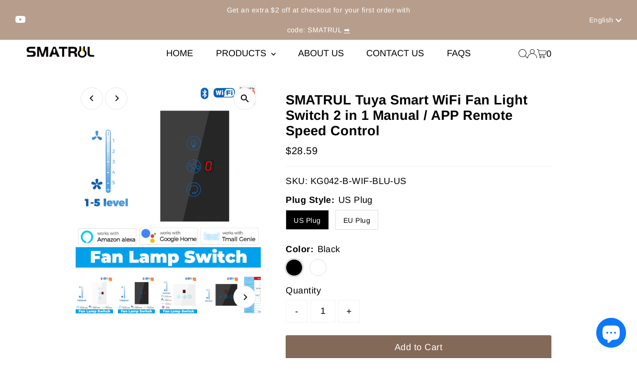

--- FILE ---
content_type: text/html; charset=utf-8
request_url: https://www.smatrulsmart.com/collections/smart-switch/products/smatrul-tuya-smart-wifi-fan-light-switch-2-in-1-manual-app-remote-speed-control
body_size: 36143
content:
<!DOCTYPE html>
<html lang="en" class="no-js" lang="en">
<head>
<meta name="google-site-verification" content="Cqdmnq_OmvVVBx6d70MlQwukbdQRwCmikFWX4M3VzqY" />
<!-- Google Tag Manager -->
<script>(function(w,d,s,l,i){w[l]=w[l]||[];w[l].push({'gtm.start':
new Date().getTime(),event:'gtm.js'});var f=d.getElementsByTagName(s)[0],
j=d.createElement(s),dl=l!='dataLayer'?'&l='+l:'';j.async=true;j.src=
'https://www.googletagmanager.com/gtm.js?id='+i+dl;f.parentNode.insertBefore(j,f);
})(window,document,'script','dataLayer','GTM-5Q4ZBR4');</script>
<!-- End Google Tag Manager -->
 <meta charset="utf-8" />
  <meta name="viewport" content="width=device-width,initial-scale=1">

  <!-- Establish early connection to external domains -->
  <link rel="preconnect" href="https://cdn.shopify.com" crossorigin>
  <link rel="preconnect" href="https://fonts.shopify.com" crossorigin>
  <link rel="preconnect" href="https://monorail-edge.shopifysvc.com">
  <link rel="preconnect" href="//ajax.googleapis.com" crossorigin /><!-- Preload onDomain stylesheets and script libraries -->
  <link rel="preload" href="//www.smatrulsmart.com/cdn/shop/t/3/assets/stylesheet.css?v=96907392330767865081684218697" as="style">
  <link rel="preload" as="font" href="//www.smatrulsmart.com/cdn/fonts/arimo/arimo_n4.a7efb558ca22d2002248bbe6f302a98edee38e35.woff2" type="font/woff2" crossorigin>
  <link rel="preload" as="font" href="//www.smatrulsmart.com/cdn/fonts/arimo/arimo_n4.a7efb558ca22d2002248bbe6f302a98edee38e35.woff2" type="font/woff2" crossorigin>
  <link rel="preload" as="font" href="//www.smatrulsmart.com/cdn/fonts/arimo/arimo_n7.1d2d0638e6a1228d86beb0e10006e3280ccb2d04.woff2" type="font/woff2" crossorigin>
  <link rel="preload" href="//www.smatrulsmart.com/cdn/shop/t/3/assets/eventemitter3.min.js?v=27939738353326123541683521899" as="script">
  <link rel="preload" href="//www.smatrulsmart.com/cdn/shop/t/3/assets/theme.js?v=79851375446951430961683521899" as="script">

  <link rel="shortcut icon" href="//www.smatrulsmart.com/cdn/shop/files/SMATRUL_1.jpg?crop=center&height=32&v=1683192394&width=32" type="image/png" />
  <link rel="canonical" href="https://www.smatrulsmart.com/products/smatrul-tuya-smart-wifi-fan-light-switch-2-in-1-manual-app-remote-speed-control" />

  <title>SMATRUL Tuya Smart WiFi Fan Light Switch 1-5 Gears Manual Speed Control</title>
  <meta name="description" content="Tuya Smart WiFi Fan Light Switch, 1-5 Gears Manual / APP Remote Fan Speed Control, Smart Fan Switch with Timer Countdown Voice Control Remote Control, Compatible with Alexa and Google Home, 100-240V, 400W for Fan and 800W for Lamp, Neutral Wire Required, 2.4Ghz WiFi Only" />

  
 <script type="application/ld+json">
   {
     "@context": "https://schema.org",
     "@type": "Product",
     "id": "smatrul-tuya-smart-wifi-fan-light-switch-2-in-1-manual-app-remote-speed-control",
     "url": "https:\/\/www.smatrulsmart.com\/products\/smatrul-tuya-smart-wifi-fan-light-switch-2-in-1-manual-app-remote-speed-control",
     "image": "\/\/www.smatrulsmart.com\/cdn\/shop\/files\/KG042-R-_1000-1000-W1.jpg?v=1683691302\u0026width=1024",
     "name": "SMATRUL Tuya Smart WiFi Fan Light Switch 2 in 1 Manual \/ APP Remote Speed Control",
      "brand": {
        "@type": "Brand",
        "name": "SMATRUL"
      },
     "description": "Specification:\n\nInput voltage: AC 100-240V 50\/60Hz\nFan power: 400W\nLamp power: 800W\nWiring: neutral wire is required\nPanel material: tempered glass\nWifi Type: 2.4GHZ 802.11b\/g\/n\nApplication: Smart Life APP\nSize: 120*72*34mm\n\nFeatures:\n\n【Fan Light Switch】Can control the fan and light on\/off at the same time.\n\n【5-level gear display】Support 1-5 gears to manually control the fan speed, which is more convenient for you to use.\n\n【APP remote control】Control the on\/off of fans and lights anytime, anywhere through the Smart Life APP.\n【Voice Control】Compatible with Amazon Echo and Google Home, you can control the fan light with simple voice commands.\n\n【Timer】Turn on and off the fan at a specific time, and also support setting a specific time to turn on and off the light on the fan.\n【Countdown】Set how long the countdown will take after turning on the fan light to automatically turn it off.\n\n【3 restart states after power failure】Default on or off, or remember the last state.\n【Sharing function】Share with family members for common control.\n\n【Group function】You can turn off or turn on group devices together, which is more convenient.\n\n【Offline function】When the device is offline, the APP will send a notification to inform you that the device is offline after 30 minutes.\n【Tempered Glass Panel】】Anti-deformation and fading, easy to maintain and clean, prevent scratches.\n","sku": "KG042-B-WIF-BLU-US","gtin12": 758383399234,"offers": [
        
        {
           "@type": "Offer",
           "price": "28.59",
           "priceCurrency": "USD",
           "availability": "http://schema.org/InStock",
           "priceValidUntil": "2030-01-01",
           "url": "\/products\/smatrul-tuya-smart-wifi-fan-light-switch-2-in-1-manual-app-remote-speed-control"
         },
       
        {
           "@type": "Offer",
           "price": "28.59",
           "priceCurrency": "USD",
           "availability": "http://schema.org/InStock",
           "priceValidUntil": "2030-01-01",
           "url": "\/products\/smatrul-tuya-smart-wifi-fan-light-switch-2-in-1-manual-app-remote-speed-control"
         },
       
        {
           "@type": "Offer",
           "price": "28.59",
           "priceCurrency": "USD",
           "availability": "http://schema.org/InStock",
           "priceValidUntil": "2030-01-01",
           "url": "\/products\/smatrul-tuya-smart-wifi-fan-light-switch-2-in-1-manual-app-remote-speed-control"
         },
       
        {
           "@type": "Offer",
           "price": "28.59",
           "priceCurrency": "USD",
           "availability": "http://schema.org/InStock",
           "priceValidUntil": "2030-01-01",
           "url": "\/products\/smatrul-tuya-smart-wifi-fan-light-switch-2-in-1-manual-app-remote-speed-control"
         }
       
     ]}
 </script>


  
<meta property="og:image" content="http://www.smatrulsmart.com/cdn/shop/files/KG042-R-_1000-1000-W1.jpg?v=1683691302&width=1024">
  <meta property="og:image:secure_url" content="https://www.smatrulsmart.com/cdn/shop/files/KG042-R-_1000-1000-W1.jpg?v=1683691302&width=1024">
  <meta property="og:image:width" content="1000">
  <meta property="og:image:height" content="1000">
<meta property="og:site_name" content="SMATRUL">



<meta name="twitter:card" content="summary">


<meta name="twitter:site" content="@">


<meta name="twitter:title" content="SMATRUL Tuya Smart WiFi Fan Light Switch 2 in 1 Manual / APP Remote Speed Control">
<meta name="twitter:description" content="Specification:

Input voltage: AC 100-240V 50/60Hz
Fan power: 400W
Lamp power: 800W
Wiring: neutral wire is required
Panel material: tempered glass
Wifi Type: 2.4GHZ 802.11b/g/n
Application: Smart Lif">
<meta name="twitter:image" content="https://www.smatrulsmart.com/cdn/shop/files/KG042-R-_1000-1000-W1.jpg?v=1683691302&width=1024">
<meta name="twitter:image:width" content="480">
<meta name="twitter:image:height" content="480">


  <style data-shopify>
:root {
    --main-family: Arimo;
    --main-weight: 400;
    --main-style: normal;
    --main-spacing: 0.025em;
    --nav-family: Arimo;
    --nav-weight: 400;
    --nav-style: normal;
    --nav-spacing: 0em;
    --heading-family: Arimo;
    --heading-weight: 700;
    --heading-style: normal;
    --heading-spacing: 0em;
    --font-size: 18px;
    --nav-size: 18px;
    --h1-size: 27px;
    --h2-size: 31px;
    --h3-size: 26px;
    --header-wrapper-background: #ffffff;
    --background: #ffffff;
    --header-link-color: #000000;
    --announcement-background: #b79e8c;
    --announcement-text: #ffffff;
    --header-icons: #ffffff;
    --header-icons-hover: #ffffff;
    --mobile-header-icons: ;
    --text-color: #000000;
    --link-color: #000000;
    --sale-color: #c60808;
    --dotted-color: #f3f3f3;
    --button-color: #b79e8c;
    --button-hover: #836957;
    --button-text: #ffffff;
    --secondary-button-color: #836957;
    --secondary-button-hover: #b79e8c;
    --secondary-button-text: #ffffff;
    --direction-color: #000000;
    --direction-background: #ffffff;
    --direction-hover: #e7e7e7;
    --footer-background: #000000;
    --footer-text: #ffffff;
    --footer-icons-color: #ffffff;
    --footer-input: #ffffff;
    --footer-input-text: #000000;
    --footer-button: #000000;
    --footer-button-text: #ffffff;
    --nav-color: #ffffff;
    --nav-hover-color: #b79e8c;
    --nav-background-color: #000000;
    --nav-hover-link-color: #e7e7e7;
    --nav-border-color: rgba(0,0,0,0);
    --dropdown-background-color: #ffffff;
    --dropdown-link-color: #000000;
    --dropdown-link-hover-color: #c60808;
    --dropdown-min-width: 220px;
    --free-shipping-bg: #b79e8c;
    --free-shipping-text: #ffffff;
    --error-color: #c60808;
    --error-color-light: #fdd0d0;
    --swatch-height: 40px;
    --swatch-width: 44px;
    --tool-tip-width: -20;
    --icon-border-color: #e6e6e6;
    --select-arrow-bg: url(//www.smatrulsmart.com/cdn/shop/t/3/assets/select-arrow.png?v=112595941721225094991683521899);
    --keyboard-focus-color: #f3f3f3;
    --keyboard-focus-border-style: dotted;
    --keyboard-focus-border-weight: 2;
    --price-unit-price: #999999;
    --color-filter-size: 20px;
    --color-body-text: var(--text-color);
    --color-body: var(--background);
    --color-bg: var(--background);
    --section-margins: 40px;

    --star-active: rgb(0, 0, 0);
    --star-inactive: rgb(204, 204, 204);

    
      --button-corners: 3px;
    

    --section-background: #ffffff;
    --desktop-section-height: ;
    --mobile-section-height: ;

  }
  @media (max-width: 740px) {
    :root {
      --font-size: calc(18px - (18px * 0.15));
      --nav-size: calc(18px - (18px * 0.15));
      --h1-size: calc(27px - (27px * 0.15));
      --h2-size: calc(31px - (31px * 0.15));
      --h3-size: calc(26px - (26px * 0.15));
    }
  }
</style>


  <link rel="stylesheet" href="//www.smatrulsmart.com/cdn/shop/t/3/assets/stylesheet.css?v=96907392330767865081684218697" type="text/css">

  <style>
  @font-face {
  font-family: Arimo;
  font-weight: 400;
  font-style: normal;
  font-display: swap;
  src: url("//www.smatrulsmart.com/cdn/fonts/arimo/arimo_n4.a7efb558ca22d2002248bbe6f302a98edee38e35.woff2") format("woff2"),
       url("//www.smatrulsmart.com/cdn/fonts/arimo/arimo_n4.0da809f7d1d5ede2a73be7094ac00741efdb6387.woff") format("woff");
}

  @font-face {
  font-family: Arimo;
  font-weight: 400;
  font-style: normal;
  font-display: swap;
  src: url("//www.smatrulsmart.com/cdn/fonts/arimo/arimo_n4.a7efb558ca22d2002248bbe6f302a98edee38e35.woff2") format("woff2"),
       url("//www.smatrulsmart.com/cdn/fonts/arimo/arimo_n4.0da809f7d1d5ede2a73be7094ac00741efdb6387.woff") format("woff");
}

  @font-face {
  font-family: Arimo;
  font-weight: 700;
  font-style: normal;
  font-display: swap;
  src: url("//www.smatrulsmart.com/cdn/fonts/arimo/arimo_n7.1d2d0638e6a1228d86beb0e10006e3280ccb2d04.woff2") format("woff2"),
       url("//www.smatrulsmart.com/cdn/fonts/arimo/arimo_n7.f4b9139e8eac4a17b38b8707044c20f54c3be479.woff") format("woff");
}

  @font-face {
  font-family: Arimo;
  font-weight: 700;
  font-style: normal;
  font-display: swap;
  src: url("//www.smatrulsmart.com/cdn/fonts/arimo/arimo_n7.1d2d0638e6a1228d86beb0e10006e3280ccb2d04.woff2") format("woff2"),
       url("//www.smatrulsmart.com/cdn/fonts/arimo/arimo_n7.f4b9139e8eac4a17b38b8707044c20f54c3be479.woff") format("woff");
}

  @font-face {
  font-family: Arimo;
  font-weight: 400;
  font-style: italic;
  font-display: swap;
  src: url("//www.smatrulsmart.com/cdn/fonts/arimo/arimo_i4.438ddb21a1b98c7230698d70dc1a21df235701b2.woff2") format("woff2"),
       url("//www.smatrulsmart.com/cdn/fonts/arimo/arimo_i4.0e1908a0dc1ec32fabb5a03a0c9ee2083f82e3d7.woff") format("woff");
}

  @font-face {
  font-family: Arimo;
  font-weight: 700;
  font-style: italic;
  font-display: swap;
  src: url("//www.smatrulsmart.com/cdn/fonts/arimo/arimo_i7.b9f09537c29041ec8d51f8cdb7c9b8e4f1f82cb1.woff2") format("woff2"),
       url("//www.smatrulsmart.com/cdn/fonts/arimo/arimo_i7.ec659fc855f754fd0b1bd052e606bba1058f73da.woff") format("woff");
}

  </style>

  <script>window.performance && window.performance.mark && window.performance.mark('shopify.content_for_header.start');</script><meta name="google-site-verification" content="3SoUDq--UD2B-kTZjK2-H47gitVJ_qukMU3EG6yr-68">
<meta id="shopify-digital-wallet" name="shopify-digital-wallet" content="/68830036271/digital_wallets/dialog">
<meta name="shopify-checkout-api-token" content="27d5fa816501c5f1daf37c3682f1d8aa">
<meta id="in-context-paypal-metadata" data-shop-id="68830036271" data-venmo-supported="false" data-environment="production" data-locale="en_US" data-paypal-v4="true" data-currency="USD">
<link rel="alternate" hreflang="x-default" href="https://www.smatrulsmart.com/products/smatrul-tuya-smart-wifi-fan-light-switch-2-in-1-manual-app-remote-speed-control">
<link rel="alternate" hreflang="en" href="https://www.smatrulsmart.com/products/smatrul-tuya-smart-wifi-fan-light-switch-2-in-1-manual-app-remote-speed-control">
<link rel="alternate" hreflang="ru" href="https://www.smatrulsmart.com/ru/products/smatrul-tuya-smart-wifi-fan-light-switch-2-in-1-manual-app-remote-speed-control">
<link rel="alternate" hreflang="fr" href="https://www.smatrulsmart.com/fr/products/smatrul-tuya-smart-wifi-fan-light-switch-2-in-1-manual-app-remote-speed-control">
<link rel="alternate" hreflang="de" href="https://www.smatrulsmart.com/de/products/smatrul-tuya-smart-wifi-fan-light-switch-2-in-1-manual-app-remote-speed-control">
<link rel="alternate" hreflang="it" href="https://www.smatrulsmart.com/it/products/smatrul-tuya-smart-wifi-fan-light-switch-2-in-1-manual-app-remote-speed-control">
<link rel="alternate" hreflang="ja" href="https://www.smatrulsmart.com/ja/products/smatrul-tuya-smart-wifi-fan-light-switch-2-in-1-manual-app-remote-speed-control">
<link rel="alternate" hreflang="da" href="https://www.smatrulsmart.com/da/products/smatrul-tuya-smart-wifi-fan-light-switch-2-in-1-manual-app-remote-speed-control">
<link rel="alternate" hreflang="ko" href="https://www.smatrulsmart.com/ko/products/smatrul-tuya-smart-wifi-fan-light-switch-2-in-1-manual-app-remote-speed-control">
<link rel="alternate" hreflang="th" href="https://www.smatrulsmart.com/th/products/smatrul-tuya-smart-wifi-fan-light-switch-2-in-1-manual-app-remote-speed-control">
<link rel="alternate" hreflang="hu" href="https://www.smatrulsmart.com/hu/products/smatrul-tuya-smart-wifi-fan-light-switch-2-in-1-manual-app-remote-speed-control">
<link rel="alternate" hreflang="bg" href="https://www.smatrulsmart.com/bg/products/smatrul-tuya-smart-wifi-fan-light-switch-2-in-1-manual-app-remote-speed-control">
<link rel="alternate" hreflang="id" href="https://www.smatrulsmart.com/id/products/smatrul-tuya-smart-wifi-fan-light-switch-2-in-1-manual-app-remote-speed-control">
<link rel="alternate" hreflang="es" href="https://www.smatrulsmart.com/es/products/smatrul-tuya-smart-wifi-fan-light-switch-2-in-1-manual-app-remote-speed-control">
<link rel="alternate" hreflang="pt" href="https://www.smatrulsmart.com/pt/products/smatrul-tuya-smart-wifi-fan-light-switch-2-in-1-manual-app-remote-speed-control">
<link rel="alternate" hreflang="nl" href="https://www.smatrulsmart.com/nl/products/smatrul-tuya-smart-wifi-fan-light-switch-2-in-1-manual-app-remote-speed-control">
<link rel="alternate" hreflang="fi" href="https://www.smatrulsmart.com/fi/products/smatrul-tuya-smart-wifi-fan-light-switch-2-in-1-manual-app-remote-speed-control">
<link rel="alternate" hreflang="el" href="https://www.smatrulsmart.com/el/products/smatrul-tuya-smart-wifi-fan-light-switch-2-in-1-manual-app-remote-speed-control">
<link rel="alternate" hreflang="pl" href="https://www.smatrulsmart.com/pl/products/smatrul-tuya-smart-wifi-fan-light-switch-2-in-1-manual-app-remote-speed-control">
<link rel="alternate" type="application/json+oembed" href="https://www.smatrulsmart.com/products/smatrul-tuya-smart-wifi-fan-light-switch-2-in-1-manual-app-remote-speed-control.oembed">
<script async="async" src="/checkouts/internal/preloads.js?locale=en-US"></script>
<script id="shopify-features" type="application/json">{"accessToken":"27d5fa816501c5f1daf37c3682f1d8aa","betas":["rich-media-storefront-analytics"],"domain":"www.smatrulsmart.com","predictiveSearch":true,"shopId":68830036271,"locale":"en"}</script>
<script>var Shopify = Shopify || {};
Shopify.shop = "smatrul.myshopify.com";
Shopify.locale = "en";
Shopify.currency = {"active":"USD","rate":"1.0"};
Shopify.country = "US";
Shopify.theme = {"name":"Testament 的更新版副本","id":149646508335,"schema_name":"Testament","schema_version":"11.0.0","theme_store_id":623,"role":"main"};
Shopify.theme.handle = "null";
Shopify.theme.style = {"id":null,"handle":null};
Shopify.cdnHost = "www.smatrulsmart.com/cdn";
Shopify.routes = Shopify.routes || {};
Shopify.routes.root = "/";</script>
<script type="module">!function(o){(o.Shopify=o.Shopify||{}).modules=!0}(window);</script>
<script>!function(o){function n(){var o=[];function n(){o.push(Array.prototype.slice.apply(arguments))}return n.q=o,n}var t=o.Shopify=o.Shopify||{};t.loadFeatures=n(),t.autoloadFeatures=n()}(window);</script>
<script id="shop-js-analytics" type="application/json">{"pageType":"product"}</script>
<script defer="defer" async type="module" src="//www.smatrulsmart.com/cdn/shopifycloud/shop-js/modules/v2/client.init-shop-cart-sync_BN7fPSNr.en.esm.js"></script>
<script defer="defer" async type="module" src="//www.smatrulsmart.com/cdn/shopifycloud/shop-js/modules/v2/chunk.common_Cbph3Kss.esm.js"></script>
<script defer="defer" async type="module" src="//www.smatrulsmart.com/cdn/shopifycloud/shop-js/modules/v2/chunk.modal_DKumMAJ1.esm.js"></script>
<script type="module">
  await import("//www.smatrulsmart.com/cdn/shopifycloud/shop-js/modules/v2/client.init-shop-cart-sync_BN7fPSNr.en.esm.js");
await import("//www.smatrulsmart.com/cdn/shopifycloud/shop-js/modules/v2/chunk.common_Cbph3Kss.esm.js");
await import("//www.smatrulsmart.com/cdn/shopifycloud/shop-js/modules/v2/chunk.modal_DKumMAJ1.esm.js");

  window.Shopify.SignInWithShop?.initShopCartSync?.({"fedCMEnabled":true,"windoidEnabled":true});

</script>
<script>(function() {
  var isLoaded = false;
  function asyncLoad() {
    if (isLoaded) return;
    isLoaded = true;
    var urls = ["https:\/\/icons.good-apps.co\/storage\/js\/goodhl_product_icons-smatrul.myshopify.com.js?ver=37\u0026shop=smatrul.myshopify.com"];
    for (var i = 0; i < urls.length; i++) {
      var s = document.createElement('script');
      s.type = 'text/javascript';
      s.async = true;
      s.src = urls[i];
      var x = document.getElementsByTagName('script')[0];
      x.parentNode.insertBefore(s, x);
    }
  };
  if(window.attachEvent) {
    window.attachEvent('onload', asyncLoad);
  } else {
    window.addEventListener('load', asyncLoad, false);
  }
})();</script>
<script id="__st">var __st={"a":68830036271,"offset":28800,"reqid":"9bea84fe-6321-40c1-b317-13b245c0d5fb-1769817562","pageurl":"www.smatrulsmart.com\/collections\/smart-switch\/products\/smatrul-tuya-smart-wifi-fan-light-switch-2-in-1-manual-app-remote-speed-control","u":"74576ea1c8fb","p":"product","rtyp":"product","rid":8290425536815};</script>
<script>window.ShopifyPaypalV4VisibilityTracking = true;</script>
<script id="captcha-bootstrap">!function(){'use strict';const t='contact',e='account',n='new_comment',o=[[t,t],['blogs',n],['comments',n],[t,'customer']],c=[[e,'customer_login'],[e,'guest_login'],[e,'recover_customer_password'],[e,'create_customer']],r=t=>t.map((([t,e])=>`form[action*='/${t}']:not([data-nocaptcha='true']) input[name='form_type'][value='${e}']`)).join(','),a=t=>()=>t?[...document.querySelectorAll(t)].map((t=>t.form)):[];function s(){const t=[...o],e=r(t);return a(e)}const i='password',u='form_key',d=['recaptcha-v3-token','g-recaptcha-response','h-captcha-response',i],f=()=>{try{return window.sessionStorage}catch{return}},m='__shopify_v',_=t=>t.elements[u];function p(t,e,n=!1){try{const o=window.sessionStorage,c=JSON.parse(o.getItem(e)),{data:r}=function(t){const{data:e,action:n}=t;return t[m]||n?{data:e,action:n}:{data:t,action:n}}(c);for(const[e,n]of Object.entries(r))t.elements[e]&&(t.elements[e].value=n);n&&o.removeItem(e)}catch(o){console.error('form repopulation failed',{error:o})}}const l='form_type',E='cptcha';function T(t){t.dataset[E]=!0}const w=window,h=w.document,L='Shopify',v='ce_forms',y='captcha';let A=!1;((t,e)=>{const n=(g='f06e6c50-85a8-45c8-87d0-21a2b65856fe',I='https://cdn.shopify.com/shopifycloud/storefront-forms-hcaptcha/ce_storefront_forms_captcha_hcaptcha.v1.5.2.iife.js',D={infoText:'Protected by hCaptcha',privacyText:'Privacy',termsText:'Terms'},(t,e,n)=>{const o=w[L][v],c=o.bindForm;if(c)return c(t,g,e,D).then(n);var r;o.q.push([[t,g,e,D],n]),r=I,A||(h.body.append(Object.assign(h.createElement('script'),{id:'captcha-provider',async:!0,src:r})),A=!0)});var g,I,D;w[L]=w[L]||{},w[L][v]=w[L][v]||{},w[L][v].q=[],w[L][y]=w[L][y]||{},w[L][y].protect=function(t,e){n(t,void 0,e),T(t)},Object.freeze(w[L][y]),function(t,e,n,w,h,L){const[v,y,A,g]=function(t,e,n){const i=e?o:[],u=t?c:[],d=[...i,...u],f=r(d),m=r(i),_=r(d.filter((([t,e])=>n.includes(e))));return[a(f),a(m),a(_),s()]}(w,h,L),I=t=>{const e=t.target;return e instanceof HTMLFormElement?e:e&&e.form},D=t=>v().includes(t);t.addEventListener('submit',(t=>{const e=I(t);if(!e)return;const n=D(e)&&!e.dataset.hcaptchaBound&&!e.dataset.recaptchaBound,o=_(e),c=g().includes(e)&&(!o||!o.value);(n||c)&&t.preventDefault(),c&&!n&&(function(t){try{if(!f())return;!function(t){const e=f();if(!e)return;const n=_(t);if(!n)return;const o=n.value;o&&e.removeItem(o)}(t);const e=Array.from(Array(32),(()=>Math.random().toString(36)[2])).join('');!function(t,e){_(t)||t.append(Object.assign(document.createElement('input'),{type:'hidden',name:u})),t.elements[u].value=e}(t,e),function(t,e){const n=f();if(!n)return;const o=[...t.querySelectorAll(`input[type='${i}']`)].map((({name:t})=>t)),c=[...d,...o],r={};for(const[a,s]of new FormData(t).entries())c.includes(a)||(r[a]=s);n.setItem(e,JSON.stringify({[m]:1,action:t.action,data:r}))}(t,e)}catch(e){console.error('failed to persist form',e)}}(e),e.submit())}));const S=(t,e)=>{t&&!t.dataset[E]&&(n(t,e.some((e=>e===t))),T(t))};for(const o of['focusin','change'])t.addEventListener(o,(t=>{const e=I(t);D(e)&&S(e,y())}));const B=e.get('form_key'),M=e.get(l),P=B&&M;t.addEventListener('DOMContentLoaded',(()=>{const t=y();if(P)for(const e of t)e.elements[l].value===M&&p(e,B);[...new Set([...A(),...v().filter((t=>'true'===t.dataset.shopifyCaptcha))])].forEach((e=>S(e,t)))}))}(h,new URLSearchParams(w.location.search),n,t,e,['guest_login'])})(!0,!0)}();</script>
<script integrity="sha256-4kQ18oKyAcykRKYeNunJcIwy7WH5gtpwJnB7kiuLZ1E=" data-source-attribution="shopify.loadfeatures" defer="defer" src="//www.smatrulsmart.com/cdn/shopifycloud/storefront/assets/storefront/load_feature-a0a9edcb.js" crossorigin="anonymous"></script>
<script data-source-attribution="shopify.dynamic_checkout.dynamic.init">var Shopify=Shopify||{};Shopify.PaymentButton=Shopify.PaymentButton||{isStorefrontPortableWallets:!0,init:function(){window.Shopify.PaymentButton.init=function(){};var t=document.createElement("script");t.src="https://www.smatrulsmart.com/cdn/shopifycloud/portable-wallets/latest/portable-wallets.en.js",t.type="module",document.head.appendChild(t)}};
</script>
<script data-source-attribution="shopify.dynamic_checkout.buyer_consent">
  function portableWalletsHideBuyerConsent(e){var t=document.getElementById("shopify-buyer-consent"),n=document.getElementById("shopify-subscription-policy-button");t&&n&&(t.classList.add("hidden"),t.setAttribute("aria-hidden","true"),n.removeEventListener("click",e))}function portableWalletsShowBuyerConsent(e){var t=document.getElementById("shopify-buyer-consent"),n=document.getElementById("shopify-subscription-policy-button");t&&n&&(t.classList.remove("hidden"),t.removeAttribute("aria-hidden"),n.addEventListener("click",e))}window.Shopify?.PaymentButton&&(window.Shopify.PaymentButton.hideBuyerConsent=portableWalletsHideBuyerConsent,window.Shopify.PaymentButton.showBuyerConsent=portableWalletsShowBuyerConsent);
</script>
<script>
  function portableWalletsCleanup(e){e&&e.src&&console.error("Failed to load portable wallets script "+e.src);var t=document.querySelectorAll("shopify-accelerated-checkout .shopify-payment-button__skeleton, shopify-accelerated-checkout-cart .wallet-cart-button__skeleton"),e=document.getElementById("shopify-buyer-consent");for(let e=0;e<t.length;e++)t[e].remove();e&&e.remove()}function portableWalletsNotLoadedAsModule(e){e instanceof ErrorEvent&&"string"==typeof e.message&&e.message.includes("import.meta")&&"string"==typeof e.filename&&e.filename.includes("portable-wallets")&&(window.removeEventListener("error",portableWalletsNotLoadedAsModule),window.Shopify.PaymentButton.failedToLoad=e,"loading"===document.readyState?document.addEventListener("DOMContentLoaded",window.Shopify.PaymentButton.init):window.Shopify.PaymentButton.init())}window.addEventListener("error",portableWalletsNotLoadedAsModule);
</script>

<script type="module" src="https://www.smatrulsmart.com/cdn/shopifycloud/portable-wallets/latest/portable-wallets.en.js" onError="portableWalletsCleanup(this)" crossorigin="anonymous"></script>
<script nomodule>
  document.addEventListener("DOMContentLoaded", portableWalletsCleanup);
</script>

<link id="shopify-accelerated-checkout-styles" rel="stylesheet" media="screen" href="https://www.smatrulsmart.com/cdn/shopifycloud/portable-wallets/latest/accelerated-checkout-backwards-compat.css" crossorigin="anonymous">
<style id="shopify-accelerated-checkout-cart">
        #shopify-buyer-consent {
  margin-top: 1em;
  display: inline-block;
  width: 100%;
}

#shopify-buyer-consent.hidden {
  display: none;
}

#shopify-subscription-policy-button {
  background: none;
  border: none;
  padding: 0;
  text-decoration: underline;
  font-size: inherit;
  cursor: pointer;
}

#shopify-subscription-policy-button::before {
  box-shadow: none;
}

      </style>

<script>window.performance && window.performance.mark && window.performance.mark('shopify.content_for_header.end');</script>

<script src="https://cdn.shopify.com/extensions/e8878072-2f6b-4e89-8082-94b04320908d/inbox-1254/assets/inbox-chat-loader.js" type="text/javascript" defer="defer"></script>
<link href="https://monorail-edge.shopifysvc.com" rel="dns-prefetch">
<script>(function(){if ("sendBeacon" in navigator && "performance" in window) {try {var session_token_from_headers = performance.getEntriesByType('navigation')[0].serverTiming.find(x => x.name == '_s').description;} catch {var session_token_from_headers = undefined;}var session_cookie_matches = document.cookie.match(/_shopify_s=([^;]*)/);var session_token_from_cookie = session_cookie_matches && session_cookie_matches.length === 2 ? session_cookie_matches[1] : "";var session_token = session_token_from_headers || session_token_from_cookie || "";function handle_abandonment_event(e) {var entries = performance.getEntries().filter(function(entry) {return /monorail-edge.shopifysvc.com/.test(entry.name);});if (!window.abandonment_tracked && entries.length === 0) {window.abandonment_tracked = true;var currentMs = Date.now();var navigation_start = performance.timing.navigationStart;var payload = {shop_id: 68830036271,url: window.location.href,navigation_start,duration: currentMs - navigation_start,session_token,page_type: "product"};window.navigator.sendBeacon("https://monorail-edge.shopifysvc.com/v1/produce", JSON.stringify({schema_id: "online_store_buyer_site_abandonment/1.1",payload: payload,metadata: {event_created_at_ms: currentMs,event_sent_at_ms: currentMs}}));}}window.addEventListener('pagehide', handle_abandonment_event);}}());</script>
<script id="web-pixels-manager-setup">(function e(e,d,r,n,o){if(void 0===o&&(o={}),!Boolean(null===(a=null===(i=window.Shopify)||void 0===i?void 0:i.analytics)||void 0===a?void 0:a.replayQueue)){var i,a;window.Shopify=window.Shopify||{};var t=window.Shopify;t.analytics=t.analytics||{};var s=t.analytics;s.replayQueue=[],s.publish=function(e,d,r){return s.replayQueue.push([e,d,r]),!0};try{self.performance.mark("wpm:start")}catch(e){}var l=function(){var e={modern:/Edge?\/(1{2}[4-9]|1[2-9]\d|[2-9]\d{2}|\d{4,})\.\d+(\.\d+|)|Firefox\/(1{2}[4-9]|1[2-9]\d|[2-9]\d{2}|\d{4,})\.\d+(\.\d+|)|Chrom(ium|e)\/(9{2}|\d{3,})\.\d+(\.\d+|)|(Maci|X1{2}).+ Version\/(15\.\d+|(1[6-9]|[2-9]\d|\d{3,})\.\d+)([,.]\d+|)( \(\w+\)|)( Mobile\/\w+|) Safari\/|Chrome.+OPR\/(9{2}|\d{3,})\.\d+\.\d+|(CPU[ +]OS|iPhone[ +]OS|CPU[ +]iPhone|CPU IPhone OS|CPU iPad OS)[ +]+(15[._]\d+|(1[6-9]|[2-9]\d|\d{3,})[._]\d+)([._]\d+|)|Android:?[ /-](13[3-9]|1[4-9]\d|[2-9]\d{2}|\d{4,})(\.\d+|)(\.\d+|)|Android.+Firefox\/(13[5-9]|1[4-9]\d|[2-9]\d{2}|\d{4,})\.\d+(\.\d+|)|Android.+Chrom(ium|e)\/(13[3-9]|1[4-9]\d|[2-9]\d{2}|\d{4,})\.\d+(\.\d+|)|SamsungBrowser\/([2-9]\d|\d{3,})\.\d+/,legacy:/Edge?\/(1[6-9]|[2-9]\d|\d{3,})\.\d+(\.\d+|)|Firefox\/(5[4-9]|[6-9]\d|\d{3,})\.\d+(\.\d+|)|Chrom(ium|e)\/(5[1-9]|[6-9]\d|\d{3,})\.\d+(\.\d+|)([\d.]+$|.*Safari\/(?![\d.]+ Edge\/[\d.]+$))|(Maci|X1{2}).+ Version\/(10\.\d+|(1[1-9]|[2-9]\d|\d{3,})\.\d+)([,.]\d+|)( \(\w+\)|)( Mobile\/\w+|) Safari\/|Chrome.+OPR\/(3[89]|[4-9]\d|\d{3,})\.\d+\.\d+|(CPU[ +]OS|iPhone[ +]OS|CPU[ +]iPhone|CPU IPhone OS|CPU iPad OS)[ +]+(10[._]\d+|(1[1-9]|[2-9]\d|\d{3,})[._]\d+)([._]\d+|)|Android:?[ /-](13[3-9]|1[4-9]\d|[2-9]\d{2}|\d{4,})(\.\d+|)(\.\d+|)|Mobile Safari.+OPR\/([89]\d|\d{3,})\.\d+\.\d+|Android.+Firefox\/(13[5-9]|1[4-9]\d|[2-9]\d{2}|\d{4,})\.\d+(\.\d+|)|Android.+Chrom(ium|e)\/(13[3-9]|1[4-9]\d|[2-9]\d{2}|\d{4,})\.\d+(\.\d+|)|Android.+(UC? ?Browser|UCWEB|U3)[ /]?(15\.([5-9]|\d{2,})|(1[6-9]|[2-9]\d|\d{3,})\.\d+)\.\d+|SamsungBrowser\/(5\.\d+|([6-9]|\d{2,})\.\d+)|Android.+MQ{2}Browser\/(14(\.(9|\d{2,})|)|(1[5-9]|[2-9]\d|\d{3,})(\.\d+|))(\.\d+|)|K[Aa][Ii]OS\/(3\.\d+|([4-9]|\d{2,})\.\d+)(\.\d+|)/},d=e.modern,r=e.legacy,n=navigator.userAgent;return n.match(d)?"modern":n.match(r)?"legacy":"unknown"}(),u="modern"===l?"modern":"legacy",c=(null!=n?n:{modern:"",legacy:""})[u],f=function(e){return[e.baseUrl,"/wpm","/b",e.hashVersion,"modern"===e.buildTarget?"m":"l",".js"].join("")}({baseUrl:d,hashVersion:r,buildTarget:u}),m=function(e){var d=e.version,r=e.bundleTarget,n=e.surface,o=e.pageUrl,i=e.monorailEndpoint;return{emit:function(e){var a=e.status,t=e.errorMsg,s=(new Date).getTime(),l=JSON.stringify({metadata:{event_sent_at_ms:s},events:[{schema_id:"web_pixels_manager_load/3.1",payload:{version:d,bundle_target:r,page_url:o,status:a,surface:n,error_msg:t},metadata:{event_created_at_ms:s}}]});if(!i)return console&&console.warn&&console.warn("[Web Pixels Manager] No Monorail endpoint provided, skipping logging."),!1;try{return self.navigator.sendBeacon.bind(self.navigator)(i,l)}catch(e){}var u=new XMLHttpRequest;try{return u.open("POST",i,!0),u.setRequestHeader("Content-Type","text/plain"),u.send(l),!0}catch(e){return console&&console.warn&&console.warn("[Web Pixels Manager] Got an unhandled error while logging to Monorail."),!1}}}}({version:r,bundleTarget:l,surface:e.surface,pageUrl:self.location.href,monorailEndpoint:e.monorailEndpoint});try{o.browserTarget=l,function(e){var d=e.src,r=e.async,n=void 0===r||r,o=e.onload,i=e.onerror,a=e.sri,t=e.scriptDataAttributes,s=void 0===t?{}:t,l=document.createElement("script"),u=document.querySelector("head"),c=document.querySelector("body");if(l.async=n,l.src=d,a&&(l.integrity=a,l.crossOrigin="anonymous"),s)for(var f in s)if(Object.prototype.hasOwnProperty.call(s,f))try{l.dataset[f]=s[f]}catch(e){}if(o&&l.addEventListener("load",o),i&&l.addEventListener("error",i),u)u.appendChild(l);else{if(!c)throw new Error("Did not find a head or body element to append the script");c.appendChild(l)}}({src:f,async:!0,onload:function(){if(!function(){var e,d;return Boolean(null===(d=null===(e=window.Shopify)||void 0===e?void 0:e.analytics)||void 0===d?void 0:d.initialized)}()){var d=window.webPixelsManager.init(e)||void 0;if(d){var r=window.Shopify.analytics;r.replayQueue.forEach((function(e){var r=e[0],n=e[1],o=e[2];d.publishCustomEvent(r,n,o)})),r.replayQueue=[],r.publish=d.publishCustomEvent,r.visitor=d.visitor,r.initialized=!0}}},onerror:function(){return m.emit({status:"failed",errorMsg:"".concat(f," has failed to load")})},sri:function(e){var d=/^sha384-[A-Za-z0-9+/=]+$/;return"string"==typeof e&&d.test(e)}(c)?c:"",scriptDataAttributes:o}),m.emit({status:"loading"})}catch(e){m.emit({status:"failed",errorMsg:(null==e?void 0:e.message)||"Unknown error"})}}})({shopId: 68830036271,storefrontBaseUrl: "https://www.smatrulsmart.com",extensionsBaseUrl: "https://extensions.shopifycdn.com/cdn/shopifycloud/web-pixels-manager",monorailEndpoint: "https://monorail-edge.shopifysvc.com/unstable/produce_batch",surface: "storefront-renderer",enabledBetaFlags: ["2dca8a86"],webPixelsConfigList: [{"id":"846463279","configuration":"{\"config\":\"{\\\"pixel_id\\\":\\\"G-BN9QJFC3WE\\\",\\\"target_country\\\":\\\"US\\\",\\\"gtag_events\\\":[{\\\"type\\\":\\\"begin_checkout\\\",\\\"action_label\\\":\\\"G-BN9QJFC3WE\\\"},{\\\"type\\\":\\\"search\\\",\\\"action_label\\\":\\\"G-BN9QJFC3WE\\\"},{\\\"type\\\":\\\"view_item\\\",\\\"action_label\\\":[\\\"G-BN9QJFC3WE\\\",\\\"MC-F98E2GZ3P4\\\"]},{\\\"type\\\":\\\"purchase\\\",\\\"action_label\\\":[\\\"G-BN9QJFC3WE\\\",\\\"MC-F98E2GZ3P4\\\"]},{\\\"type\\\":\\\"page_view\\\",\\\"action_label\\\":[\\\"G-BN9QJFC3WE\\\",\\\"MC-F98E2GZ3P4\\\"]},{\\\"type\\\":\\\"add_payment_info\\\",\\\"action_label\\\":\\\"G-BN9QJFC3WE\\\"},{\\\"type\\\":\\\"add_to_cart\\\",\\\"action_label\\\":\\\"G-BN9QJFC3WE\\\"}],\\\"enable_monitoring_mode\\\":false}\"}","eventPayloadVersion":"v1","runtimeContext":"OPEN","scriptVersion":"b2a88bafab3e21179ed38636efcd8a93","type":"APP","apiClientId":1780363,"privacyPurposes":[],"dataSharingAdjustments":{"protectedCustomerApprovalScopes":["read_customer_address","read_customer_email","read_customer_name","read_customer_personal_data","read_customer_phone"]}},{"id":"shopify-app-pixel","configuration":"{}","eventPayloadVersion":"v1","runtimeContext":"STRICT","scriptVersion":"0450","apiClientId":"shopify-pixel","type":"APP","privacyPurposes":["ANALYTICS","MARKETING"]},{"id":"shopify-custom-pixel","eventPayloadVersion":"v1","runtimeContext":"LAX","scriptVersion":"0450","apiClientId":"shopify-pixel","type":"CUSTOM","privacyPurposes":["ANALYTICS","MARKETING"]}],isMerchantRequest: false,initData: {"shop":{"name":"SMATRUL","paymentSettings":{"currencyCode":"USD"},"myshopifyDomain":"smatrul.myshopify.com","countryCode":"CN","storefrontUrl":"https:\/\/www.smatrulsmart.com"},"customer":null,"cart":null,"checkout":null,"productVariants":[{"price":{"amount":28.59,"currencyCode":"USD"},"product":{"title":"SMATRUL Tuya Smart WiFi Fan Light Switch 2 in 1 Manual \/ APP Remote Speed Control","vendor":"SMATRUL","id":"8290425536815","untranslatedTitle":"SMATRUL Tuya Smart WiFi Fan Light Switch 2 in 1 Manual \/ APP Remote Speed Control","url":"\/products\/smatrul-tuya-smart-wifi-fan-light-switch-2-in-1-manual-app-remote-speed-control","type":"Smart Switch"},"id":"45050013876527","image":{"src":"\/\/www.smatrulsmart.com\/cdn\/shop\/files\/KG042-R-_1000-1000-B1.jpg?v=1684232047"},"sku":"KG042-B-WIF-BLU-US","title":"US Plug \/ Black","untranslatedTitle":"US Plug \/ Black"},{"price":{"amount":28.59,"currencyCode":"USD"},"product":{"title":"SMATRUL Tuya Smart WiFi Fan Light Switch 2 in 1 Manual \/ APP Remote Speed Control","vendor":"SMATRUL","id":"8290425536815","untranslatedTitle":"SMATRUL Tuya Smart WiFi Fan Light Switch 2 in 1 Manual \/ APP Remote Speed Control","url":"\/products\/smatrul-tuya-smart-wifi-fan-light-switch-2-in-1-manual-app-remote-speed-control","type":"Smart Switch"},"id":"45050013909295","image":{"src":"\/\/www.smatrulsmart.com\/cdn\/shop\/files\/KG042-R-_1000-1000-W1.jpg?v=1683691302"},"sku":"KG042-W-WIF-BLU-US","title":"US Plug \/ White","untranslatedTitle":"US Plug \/ White"},{"price":{"amount":28.59,"currencyCode":"USD"},"product":{"title":"SMATRUL Tuya Smart WiFi Fan Light Switch 2 in 1 Manual \/ APP Remote Speed Control","vendor":"SMATRUL","id":"8290425536815","untranslatedTitle":"SMATRUL Tuya Smart WiFi Fan Light Switch 2 in 1 Manual \/ APP Remote Speed Control","url":"\/products\/smatrul-tuya-smart-wifi-fan-light-switch-2-in-1-manual-app-remote-speed-control","type":"Smart Switch"},"id":"45050013942063","image":{"src":"\/\/www.smatrulsmart.com\/cdn\/shop\/files\/147466cca7c82317bae2788e282658b9.jpg?v=1684232047"},"sku":"KG039-B-WIF-BLU-EU","title":"EU Plug \/ Black","untranslatedTitle":"EU Plug \/ Black"},{"price":{"amount":28.59,"currencyCode":"USD"},"product":{"title":"SMATRUL Tuya Smart WiFi Fan Light Switch 2 in 1 Manual \/ APP Remote Speed Control","vendor":"SMATRUL","id":"8290425536815","untranslatedTitle":"SMATRUL Tuya Smart WiFi Fan Light Switch 2 in 1 Manual \/ APP Remote Speed Control","url":"\/products\/smatrul-tuya-smart-wifi-fan-light-switch-2-in-1-manual-app-remote-speed-control","type":"Smart Switch"},"id":"45050013974831","image":{"src":"\/\/www.smatrulsmart.com\/cdn\/shop\/files\/KG039-R-_1000-1000-W1-EU.jpg?v=1684232047"},"sku":"KG039-W-WIF-BLU-EU","title":"EU Plug \/ White","untranslatedTitle":"EU Plug \/ White"}],"purchasingCompany":null},},"https://www.smatrulsmart.com/cdn","1d2a099fw23dfb22ep557258f5m7a2edbae",{"modern":"","legacy":""},{"shopId":"68830036271","storefrontBaseUrl":"https:\/\/www.smatrulsmart.com","extensionBaseUrl":"https:\/\/extensions.shopifycdn.com\/cdn\/shopifycloud\/web-pixels-manager","surface":"storefront-renderer","enabledBetaFlags":"[\"2dca8a86\"]","isMerchantRequest":"false","hashVersion":"1d2a099fw23dfb22ep557258f5m7a2edbae","publish":"custom","events":"[[\"page_viewed\",{}],[\"product_viewed\",{\"productVariant\":{\"price\":{\"amount\":28.59,\"currencyCode\":\"USD\"},\"product\":{\"title\":\"SMATRUL Tuya Smart WiFi Fan Light Switch 2 in 1 Manual \/ APP Remote Speed Control\",\"vendor\":\"SMATRUL\",\"id\":\"8290425536815\",\"untranslatedTitle\":\"SMATRUL Tuya Smart WiFi Fan Light Switch 2 in 1 Manual \/ APP Remote Speed Control\",\"url\":\"\/products\/smatrul-tuya-smart-wifi-fan-light-switch-2-in-1-manual-app-remote-speed-control\",\"type\":\"Smart Switch\"},\"id\":\"45050013876527\",\"image\":{\"src\":\"\/\/www.smatrulsmart.com\/cdn\/shop\/files\/KG042-R-_1000-1000-B1.jpg?v=1684232047\"},\"sku\":\"KG042-B-WIF-BLU-US\",\"title\":\"US Plug \/ Black\",\"untranslatedTitle\":\"US Plug \/ Black\"}}]]"});</script><script>
  window.ShopifyAnalytics = window.ShopifyAnalytics || {};
  window.ShopifyAnalytics.meta = window.ShopifyAnalytics.meta || {};
  window.ShopifyAnalytics.meta.currency = 'USD';
  var meta = {"product":{"id":8290425536815,"gid":"gid:\/\/shopify\/Product\/8290425536815","vendor":"SMATRUL","type":"Smart Switch","handle":"smatrul-tuya-smart-wifi-fan-light-switch-2-in-1-manual-app-remote-speed-control","variants":[{"id":45050013876527,"price":2859,"name":"SMATRUL Tuya Smart WiFi Fan Light Switch 2 in 1 Manual \/ APP Remote Speed Control - US Plug \/ Black","public_title":"US Plug \/ Black","sku":"KG042-B-WIF-BLU-US"},{"id":45050013909295,"price":2859,"name":"SMATRUL Tuya Smart WiFi Fan Light Switch 2 in 1 Manual \/ APP Remote Speed Control - US Plug \/ White","public_title":"US Plug \/ White","sku":"KG042-W-WIF-BLU-US"},{"id":45050013942063,"price":2859,"name":"SMATRUL Tuya Smart WiFi Fan Light Switch 2 in 1 Manual \/ APP Remote Speed Control - EU Plug \/ Black","public_title":"EU Plug \/ Black","sku":"KG039-B-WIF-BLU-EU"},{"id":45050013974831,"price":2859,"name":"SMATRUL Tuya Smart WiFi Fan Light Switch 2 in 1 Manual \/ APP Remote Speed Control - EU Plug \/ White","public_title":"EU Plug \/ White","sku":"KG039-W-WIF-BLU-EU"}],"remote":false},"page":{"pageType":"product","resourceType":"product","resourceId":8290425536815,"requestId":"9bea84fe-6321-40c1-b317-13b245c0d5fb-1769817562"}};
  for (var attr in meta) {
    window.ShopifyAnalytics.meta[attr] = meta[attr];
  }
</script>
<script class="analytics">
  (function () {
    var customDocumentWrite = function(content) {
      var jquery = null;

      if (window.jQuery) {
        jquery = window.jQuery;
      } else if (window.Checkout && window.Checkout.$) {
        jquery = window.Checkout.$;
      }

      if (jquery) {
        jquery('body').append(content);
      }
    };

    var hasLoggedConversion = function(token) {
      if (token) {
        return document.cookie.indexOf('loggedConversion=' + token) !== -1;
      }
      return false;
    }

    var setCookieIfConversion = function(token) {
      if (token) {
        var twoMonthsFromNow = new Date(Date.now());
        twoMonthsFromNow.setMonth(twoMonthsFromNow.getMonth() + 2);

        document.cookie = 'loggedConversion=' + token + '; expires=' + twoMonthsFromNow;
      }
    }

    var trekkie = window.ShopifyAnalytics.lib = window.trekkie = window.trekkie || [];
    if (trekkie.integrations) {
      return;
    }
    trekkie.methods = [
      'identify',
      'page',
      'ready',
      'track',
      'trackForm',
      'trackLink'
    ];
    trekkie.factory = function(method) {
      return function() {
        var args = Array.prototype.slice.call(arguments);
        args.unshift(method);
        trekkie.push(args);
        return trekkie;
      };
    };
    for (var i = 0; i < trekkie.methods.length; i++) {
      var key = trekkie.methods[i];
      trekkie[key] = trekkie.factory(key);
    }
    trekkie.load = function(config) {
      trekkie.config = config || {};
      trekkie.config.initialDocumentCookie = document.cookie;
      var first = document.getElementsByTagName('script')[0];
      var script = document.createElement('script');
      script.type = 'text/javascript';
      script.onerror = function(e) {
        var scriptFallback = document.createElement('script');
        scriptFallback.type = 'text/javascript';
        scriptFallback.onerror = function(error) {
                var Monorail = {
      produce: function produce(monorailDomain, schemaId, payload) {
        var currentMs = new Date().getTime();
        var event = {
          schema_id: schemaId,
          payload: payload,
          metadata: {
            event_created_at_ms: currentMs,
            event_sent_at_ms: currentMs
          }
        };
        return Monorail.sendRequest("https://" + monorailDomain + "/v1/produce", JSON.stringify(event));
      },
      sendRequest: function sendRequest(endpointUrl, payload) {
        // Try the sendBeacon API
        if (window && window.navigator && typeof window.navigator.sendBeacon === 'function' && typeof window.Blob === 'function' && !Monorail.isIos12()) {
          var blobData = new window.Blob([payload], {
            type: 'text/plain'
          });

          if (window.navigator.sendBeacon(endpointUrl, blobData)) {
            return true;
          } // sendBeacon was not successful

        } // XHR beacon

        var xhr = new XMLHttpRequest();

        try {
          xhr.open('POST', endpointUrl);
          xhr.setRequestHeader('Content-Type', 'text/plain');
          xhr.send(payload);
        } catch (e) {
          console.log(e);
        }

        return false;
      },
      isIos12: function isIos12() {
        return window.navigator.userAgent.lastIndexOf('iPhone; CPU iPhone OS 12_') !== -1 || window.navigator.userAgent.lastIndexOf('iPad; CPU OS 12_') !== -1;
      }
    };
    Monorail.produce('monorail-edge.shopifysvc.com',
      'trekkie_storefront_load_errors/1.1',
      {shop_id: 68830036271,
      theme_id: 149646508335,
      app_name: "storefront",
      context_url: window.location.href,
      source_url: "//www.smatrulsmart.com/cdn/s/trekkie.storefront.c59ea00e0474b293ae6629561379568a2d7c4bba.min.js"});

        };
        scriptFallback.async = true;
        scriptFallback.src = '//www.smatrulsmart.com/cdn/s/trekkie.storefront.c59ea00e0474b293ae6629561379568a2d7c4bba.min.js';
        first.parentNode.insertBefore(scriptFallback, first);
      };
      script.async = true;
      script.src = '//www.smatrulsmart.com/cdn/s/trekkie.storefront.c59ea00e0474b293ae6629561379568a2d7c4bba.min.js';
      first.parentNode.insertBefore(script, first);
    };
    trekkie.load(
      {"Trekkie":{"appName":"storefront","development":false,"defaultAttributes":{"shopId":68830036271,"isMerchantRequest":null,"themeId":149646508335,"themeCityHash":"9223397615202672254","contentLanguage":"en","currency":"USD","eventMetadataId":"6450ae84-2ca4-4c53-9eda-401dda77983d"},"isServerSideCookieWritingEnabled":true,"monorailRegion":"shop_domain","enabledBetaFlags":["65f19447","b5387b81"]},"Session Attribution":{},"S2S":{"facebookCapiEnabled":false,"source":"trekkie-storefront-renderer","apiClientId":580111}}
    );

    var loaded = false;
    trekkie.ready(function() {
      if (loaded) return;
      loaded = true;

      window.ShopifyAnalytics.lib = window.trekkie;

      var originalDocumentWrite = document.write;
      document.write = customDocumentWrite;
      try { window.ShopifyAnalytics.merchantGoogleAnalytics.call(this); } catch(error) {};
      document.write = originalDocumentWrite;

      window.ShopifyAnalytics.lib.page(null,{"pageType":"product","resourceType":"product","resourceId":8290425536815,"requestId":"9bea84fe-6321-40c1-b317-13b245c0d5fb-1769817562","shopifyEmitted":true});

      var match = window.location.pathname.match(/checkouts\/(.+)\/(thank_you|post_purchase)/)
      var token = match? match[1]: undefined;
      if (!hasLoggedConversion(token)) {
        setCookieIfConversion(token);
        window.ShopifyAnalytics.lib.track("Viewed Product",{"currency":"USD","variantId":45050013876527,"productId":8290425536815,"productGid":"gid:\/\/shopify\/Product\/8290425536815","name":"SMATRUL Tuya Smart WiFi Fan Light Switch 2 in 1 Manual \/ APP Remote Speed Control - US Plug \/ Black","price":"28.59","sku":"KG042-B-WIF-BLU-US","brand":"SMATRUL","variant":"US Plug \/ Black","category":"Smart Switch","nonInteraction":true,"remote":false},undefined,undefined,{"shopifyEmitted":true});
      window.ShopifyAnalytics.lib.track("monorail:\/\/trekkie_storefront_viewed_product\/1.1",{"currency":"USD","variantId":45050013876527,"productId":8290425536815,"productGid":"gid:\/\/shopify\/Product\/8290425536815","name":"SMATRUL Tuya Smart WiFi Fan Light Switch 2 in 1 Manual \/ APP Remote Speed Control - US Plug \/ Black","price":"28.59","sku":"KG042-B-WIF-BLU-US","brand":"SMATRUL","variant":"US Plug \/ Black","category":"Smart Switch","nonInteraction":true,"remote":false,"referer":"https:\/\/www.smatrulsmart.com\/collections\/smart-switch\/products\/smatrul-tuya-smart-wifi-fan-light-switch-2-in-1-manual-app-remote-speed-control"});
      }
    });


        var eventsListenerScript = document.createElement('script');
        eventsListenerScript.async = true;
        eventsListenerScript.src = "//www.smatrulsmart.com/cdn/shopifycloud/storefront/assets/shop_events_listener-3da45d37.js";
        document.getElementsByTagName('head')[0].appendChild(eventsListenerScript);

})();</script>
  <script>
  if (!window.ga || (window.ga && typeof window.ga !== 'function')) {
    window.ga = function ga() {
      (window.ga.q = window.ga.q || []).push(arguments);
      if (window.Shopify && window.Shopify.analytics && typeof window.Shopify.analytics.publish === 'function') {
        window.Shopify.analytics.publish("ga_stub_called", {}, {sendTo: "google_osp_migration"});
      }
      console.error("Shopify's Google Analytics stub called with:", Array.from(arguments), "\nSee https://help.shopify.com/manual/promoting-marketing/pixels/pixel-migration#google for more information.");
    };
    if (window.Shopify && window.Shopify.analytics && typeof window.Shopify.analytics.publish === 'function') {
      window.Shopify.analytics.publish("ga_stub_initialized", {}, {sendTo: "google_osp_migration"});
    }
  }
</script>
<script
  defer
  src="https://www.smatrulsmart.com/cdn/shopifycloud/perf-kit/shopify-perf-kit-3.1.0.min.js"
  data-application="storefront-renderer"
  data-shop-id="68830036271"
  data-render-region="gcp-us-central1"
  data-page-type="product"
  data-theme-instance-id="149646508335"
  data-theme-name="Testament"
  data-theme-version="11.0.0"
  data-monorail-region="shop_domain"
  data-resource-timing-sampling-rate="10"
  data-shs="true"
  data-shs-beacon="true"
  data-shs-export-with-fetch="true"
  data-shs-logs-sample-rate="1"
  data-shs-beacon-endpoint="https://www.smatrulsmart.com/api/collect"
></script>
</head>
<body class="gridlock template-product product js-slideout-toggle-wrapper js-modal-toggle-wrapper product-variant-type--swatches theme-image-effect theme-buttons-curved theme-image-hover ">
  <div class="js-slideout-overlay site-overlay"></div>
  <div class="js-modal-overlay site-overlay"></div>

  <aside class="slideout slideout__drawer-left" data-wau-slideout="mobile-navigation" id="slideout-mobile-navigation">
    <div id="shopify-section-mobile-navigation" class="shopify-section"><nav class="mobile-menu" role="navigation" data-section-id="mobile-navigation" data-section-type="mobile-navigation">
  <div class="slideout__trigger--close">
    <button class="slideout__trigger-mobile-menu js-slideout-close" data-slideout-direction="left" aria-label="Close navigation" tabindex="0" type="button" name="button">
      <div class="icn-close"></div>
    </button>
  </div>
  
    

          <div class="mobile-menu__block mobile-menu__cart-status" >
            <a class="mobile-menu__cart-icon" href="/cart">
              <span class="vib-center">Cart</span>
              <span class="mobile-menu__cart-count js-cart-count vib-center">0</span>

            <svg class="testament--icon-theme-bag bag--icon vib-center" version="1.1" xmlns="http://www.w3.org/2000/svg" xmlns:xlink="http://www.w3.org/1999/xlink" x="0px" y="0px"
       viewBox="0 0 22 20" height="18px" xml:space="preserve">
      <g class="hover-fill" fill="#ffffff">
        <path d="M21.9,4.2C21.8,4.1,21.6,4,21.5,4H15c0-2.2-1.8-4-4-4C8.8,0,7,1.8,7,4v2.2C6.7,6.3,6.5,6.6,6.5,7c0,0.6,0.4,1,1,1s1-0.4,1-1
        c0-0.4-0.2-0.7-0.5-0.8V5h5V4H8c0-1.7,1.3-3,3-3s3,1.3,3,3v2.2c-0.3,0.2-0.5,0.5-0.5,0.8c0,0.6,0.4,1,1,1s1-0.4,1-1
        c0-0.4-0.2-0.7-0.5-0.8V5h5.9l-2.3,13.6c0,0.2-0.2,0.4-0.5,0.4H3.8c-0.2,0-0.5-0.2-0.5-0.4L1.1,5H6V4H0.5C0.4,4,0.2,4.1,0.1,4.2
        C0,4.3,0,4.4,0,4.6l2.4,14.2C2.5,19.5,3.1,20,3.8,20h14.3c0.7,0,1.4-0.5,1.5-1.3L22,4.6C22,4.4,22,4.3,21.9,4.2z"/>
      </g>
      <style>.mobile-menu__cart-icon .testament--icon-theme-bag:hover .hover-fill { fill: #ffffff;}</style>
    </svg>





            <svg class="testament--icon-theme-cart cart--icon vib-center" version="1.1" xmlns="http://www.w3.org/2000/svg" xmlns:xlink="http://www.w3.org/1999/xlink" x="0px" y="0px"
       viewBox="0 0 20.8 20" height="18px" xml:space="preserve">
      <g class="hover-fill" fill="#ffffff">
        <path class="st0" d="M0,0.5C0,0.2,0.2,0,0.5,0h1.6c0.7,0,1.2,0.4,1.4,1.1l0.4,1.8h15.4c0.9,0,1.6,0.9,1.4,1.8l-1.6,6.7
          c-0.2,0.6-0.7,1.1-1.4,1.1h-12l0.3,1.5c0,0.2,0.2,0.4,0.5,0.4h10.1c0.3,0,0.5,0.2,0.5,0.5s-0.2,0.5-0.5,0.5H6.5
          c-0.7,0-1.3-0.5-1.4-1.2L4.8,12L3.1,3.4L2.6,1.3C2.5,1.1,2.3,1,2.1,1H0.5C0.2,1,0,0.7,0,0.5z M4.1,3.8l1.5,7.6h12.2
          c0.2,0,0.4-0.2,0.5-0.4l1.6-6.7c0.1-0.3-0.2-0.6-0.5-0.6H4.1z"/>
        <path class="st0" d="M7.6,17.1c-0.5,0-1,0.4-1,1s0.4,1,1,1s1-0.4,1-1S8.1,17.1,7.6,17.1z M5.7,18.1c0-1.1,0.9-1.9,1.9-1.9
          c1.1,0,1.9,0.9,1.9,1.9c0,1.1-0.9,1.9-1.9,1.9C6.6,20,5.7,19.1,5.7,18.1z"/>
        <path class="st0" d="M15.2,17.1c-0.5,0-1,0.4-1,1s0.4,1,1,1c0.5,0,1-0.4,1-1S15.8,17.1,15.2,17.1z M13.3,18.1c0-1.1,0.9-1.9,1.9-1.9
          c1.1,0,1.9,0.9,1.9,1.9c0,1.1-0.9,1.9-1.9,1.9C14.2,20,13.3,19.1,13.3,18.1z"/>
      </g>
      <style>.mobile-menu__cart-icon .testament--icon-theme-cart:hover .hover-fill { fill: #ffffff;}</style>
    </svg>





          </a>
        </div>
    
  
    
<ul class="js-accordion js-accordion-mobile-nav c-accordion c-accordion--mobile-nav c-accordion--1603134"
              id="c-accordion--1603134"
               >

            

              

              
              <li>
                <a class="js-accordion-link c-accordion__link" href="/">HOME</a>
              </li>
              
            

              

              
<li class="js-accordion-header c-accordion__header">
                  <a class="js-accordion-link c-accordion__link" href="/collections/all">PRODUCTS</a>
                  <button class="dropdown-arrow" aria-label="PRODUCTS" data-toggle="accordion" aria-expanded="false" aria-controls="c-accordion__panel--1603134-2" >
                    
  
    <svg class="testament--apollo-down-carrot c-accordion__header--icon vib-center" height="6px" version="1.1" xmlns="http://www.w3.org/2000/svg" xmlns:xlink="http://www.w3.org/1999/xlink" x="0px" y="0px"
    	 viewBox="0 0 20 13.3" xml:space="preserve">
      <g class="hover-fill" fill="#ffffff">
        <polygon points="17.7,0 10,8.3 2.3,0 0,2.5 10,13.3 20,2.5 "/>
      </g>
      <style>.mobile-menu .c-accordion__header .testament--apollo-down-carrot:hover .hover-fill { fill: #ffffff;}</style>
    </svg>
  






                  </button>
                </li>

                <li class="c-accordion__panel c-accordion__panel--1603134-2" id="c-accordion__panel--1603134-2" data-parent="#c-accordion--1603134">

                  

                  <ul class="js-accordion js-accordion-mobile-nav c-accordion c-accordion--mobile-nav c-accordion--mobile-nav__inner c-accordion--1603134-1" id="c-accordion--1603134-1">

                    
                      
<li class="js-accordion-header c-accordion__header">
                            <a class="js-accordion-link c-accordion__link" href="/collections/smart-switch">Smart Switch</a>
                            <button class="dropdown-arrow" aria-label="Smart Switch" data-toggle="accordion" aria-expanded="false" aria-controls="c-accordion__panel--1603134-2-1" >
                              
  
    <svg class="testament--apollo-down-carrot c-accordion__header--icon vib-center" height="6px" version="1.1" xmlns="http://www.w3.org/2000/svg" xmlns:xlink="http://www.w3.org/1999/xlink" x="0px" y="0px"
    	 viewBox="0 0 20 13.3" xml:space="preserve">
      <g class="hover-fill" fill="#ffffff">
        <polygon points="17.7,0 10,8.3 2.3,0 0,2.5 10,13.3 20,2.5 "/>
      </g>
      <style>.mobile-menu .c-accordion__header .testament--apollo-down-carrot:hover .hover-fill { fill: #ffffff;}</style>
    </svg>
  






                            </button>
                          </li>

                          <li class="c-accordion__panel c-accordion__panel--1603134-2-1" id="c-accordion__panel--1603134-2-1" data-parent="#c-accordion--1603134-1">
                            <ul>
                              
                                <li>
                                  <a class="js-accordion-link c-accordion__link" href="/collections/light-switch">Light Switch</a>
                                </li>
                              
                                <li>
                                  <a class="js-accordion-link c-accordion__link" href="/collections/scene-switch">Scene Switch</a>
                                </li>
                              
                                <li>
                                  <a class="js-accordion-link c-accordion__link" href="/collections/dimmer-switch">Dimmer Switch</a>
                                </li>
                              
                                <li>
                                  <a class="js-accordion-link c-accordion__link" href="/collections/curtain-switch">Curtain Switch</a>
                                </li>
                              
                                <li>
                                  <a class="js-accordion-link c-accordion__link" href="/collections/fan-fan-light-switch">Fan & Fan Light Switch</a>
                                </li>
                              
                                <li>
                                  <a class="js-accordion-link c-accordion__link" href="/collections/water-heater-switch">Water Heater Switch</a>
                                </li>
                              
                            </ul>
                          </li>
                      
                    
                      
<li class="js-accordion-header c-accordion__header">
                            <a class="js-accordion-link c-accordion__link" href="/collections/smart-socket">Smart Socket</a>
                            <button class="dropdown-arrow" aria-label="Smart Socket" data-toggle="accordion" aria-expanded="false" aria-controls="c-accordion__panel--1603134-2-2" >
                              
  
    <svg class="testament--apollo-down-carrot c-accordion__header--icon vib-center" height="6px" version="1.1" xmlns="http://www.w3.org/2000/svg" xmlns:xlink="http://www.w3.org/1999/xlink" x="0px" y="0px"
    	 viewBox="0 0 20 13.3" xml:space="preserve">
      <g class="hover-fill" fill="#ffffff">
        <polygon points="17.7,0 10,8.3 2.3,0 0,2.5 10,13.3 20,2.5 "/>
      </g>
      <style>.mobile-menu .c-accordion__header .testament--apollo-down-carrot:hover .hover-fill { fill: #ffffff;}</style>
    </svg>
  






                            </button>
                          </li>

                          <li class="c-accordion__panel c-accordion__panel--1603134-2-2" id="c-accordion__panel--1603134-2-2" data-parent="#c-accordion--1603134-1">
                            <ul>
                              
                                <li>
                                  <a class="js-accordion-link c-accordion__link" href="/collections/wall-outlet">Wall Outlet</a>
                                </li>
                              
                                <li>
                                  <a class="js-accordion-link c-accordion__link" href="/collections/plug">Plug</a>
                                </li>
                              
                            </ul>
                          </li>
                      
                    
                      
<li class="js-accordion-header c-accordion__header">
                            <a class="js-accordion-link c-accordion__link" href="/collections/smart-relay-module">Smart Relay Module</a>
                            <button class="dropdown-arrow" aria-label="Smart Relay Module" data-toggle="accordion" aria-expanded="false" aria-controls="c-accordion__panel--1603134-2-3" >
                              
  
    <svg class="testament--apollo-down-carrot c-accordion__header--icon vib-center" height="6px" version="1.1" xmlns="http://www.w3.org/2000/svg" xmlns:xlink="http://www.w3.org/1999/xlink" x="0px" y="0px"
    	 viewBox="0 0 20 13.3" xml:space="preserve">
      <g class="hover-fill" fill="#ffffff">
        <polygon points="17.7,0 10,8.3 2.3,0 0,2.5 10,13.3 20,2.5 "/>
      </g>
      <style>.mobile-menu .c-accordion__header .testament--apollo-down-carrot:hover .hover-fill { fill: #ffffff;}</style>
    </svg>
  






                            </button>
                          </li>

                          <li class="c-accordion__panel c-accordion__panel--1603134-2-3" id="c-accordion__panel--1603134-2-3" data-parent="#c-accordion--1603134-1">
                            <ul>
                              
                                <li>
                                  <a class="js-accordion-link c-accordion__link" href="/collections/basic-switch-module">Basic Switch Module</a>
                                </li>
                              
                                <li>
                                  <a class="js-accordion-link c-accordion__link" href="/collections/dimmer-switch-module">Dimmer Switch Module</a>
                                </li>
                              
                                <li>
                                  <a class="js-accordion-link c-accordion__link" href="/collections/curtain-switch-module">Curtain Switch Module</a>
                                </li>
                              
                            </ul>
                          </li>
                      
                    
                      
<li class="js-accordion-header c-accordion__header">
                            <a class="js-accordion-link c-accordion__link" href="/collections/smart-light">Smart Light</a>
                            <button class="dropdown-arrow" aria-label="Smart Light" data-toggle="accordion" aria-expanded="false" aria-controls="c-accordion__panel--1603134-2-4" >
                              
  
    <svg class="testament--apollo-down-carrot c-accordion__header--icon vib-center" height="6px" version="1.1" xmlns="http://www.w3.org/2000/svg" xmlns:xlink="http://www.w3.org/1999/xlink" x="0px" y="0px"
    	 viewBox="0 0 20 13.3" xml:space="preserve">
      <g class="hover-fill" fill="#ffffff">
        <polygon points="17.7,0 10,8.3 2.3,0 0,2.5 10,13.3 20,2.5 "/>
      </g>
      <style>.mobile-menu .c-accordion__header .testament--apollo-down-carrot:hover .hover-fill { fill: #ffffff;}</style>
    </svg>
  






                            </button>
                          </li>

                          <li class="c-accordion__panel c-accordion__panel--1603134-2-4" id="c-accordion__panel--1603134-2-4" data-parent="#c-accordion--1603134-1">
                            <ul>
                              
                                <li>
                                  <a class="js-accordion-link c-accordion__link" href="/collections/night-light">Night Light</a>
                                </li>
                              
                                <li>
                                  <a class="js-accordion-link c-accordion__link" href="/collections/light-strip">Light Strip</a>
                                </li>
                              
                            </ul>
                          </li>
                      
                    
                      
<li class="js-accordion-header c-accordion__header">
                            <a class="js-accordion-link c-accordion__link" href="/collections/smart-control">Smart Control</a>
                            <button class="dropdown-arrow" aria-label="Smart Control" data-toggle="accordion" aria-expanded="false" aria-controls="c-accordion__panel--1603134-2-5" >
                              
  
    <svg class="testament--apollo-down-carrot c-accordion__header--icon vib-center" height="6px" version="1.1" xmlns="http://www.w3.org/2000/svg" xmlns:xlink="http://www.w3.org/1999/xlink" x="0px" y="0px"
    	 viewBox="0 0 20 13.3" xml:space="preserve">
      <g class="hover-fill" fill="#ffffff">
        <polygon points="17.7,0 10,8.3 2.3,0 0,2.5 10,13.3 20,2.5 "/>
      </g>
      <style>.mobile-menu .c-accordion__header .testament--apollo-down-carrot:hover .hover-fill { fill: #ffffff;}</style>
    </svg>
  






                            </button>
                          </li>

                          <li class="c-accordion__panel c-accordion__panel--1603134-2-5" id="c-accordion__panel--1603134-2-5" data-parent="#c-accordion--1603134-1">
                            <ul>
                              
                                <li>
                                  <a class="js-accordion-link c-accordion__link" href="/collections/gateway">Gateway</a>
                                </li>
                              
                                <li>
                                  <a class="js-accordion-link c-accordion__link" href="/collections/remote">Remote</a>
                                </li>
                              
                            </ul>
                          </li>
                      
                    
                      
<li class="js-accordion-header c-accordion__header">
                            <a class="js-accordion-link c-accordion__link" href="/collections/smart-security">Smart Security</a>
                            <button class="dropdown-arrow" aria-label="Smart Security" data-toggle="accordion" aria-expanded="false" aria-controls="c-accordion__panel--1603134-2-6" >
                              
  
    <svg class="testament--apollo-down-carrot c-accordion__header--icon vib-center" height="6px" version="1.1" xmlns="http://www.w3.org/2000/svg" xmlns:xlink="http://www.w3.org/1999/xlink" x="0px" y="0px"
    	 viewBox="0 0 20 13.3" xml:space="preserve">
      <g class="hover-fill" fill="#ffffff">
        <polygon points="17.7,0 10,8.3 2.3,0 0,2.5 10,13.3 20,2.5 "/>
      </g>
      <style>.mobile-menu .c-accordion__header .testament--apollo-down-carrot:hover .hover-fill { fill: #ffffff;}</style>
    </svg>
  






                            </button>
                          </li>

                          <li class="c-accordion__panel c-accordion__panel--1603134-2-6" id="c-accordion__panel--1603134-2-6" data-parent="#c-accordion--1603134-1">
                            <ul>
                              
                                <li>
                                  <a class="js-accordion-link c-accordion__link" href="/collections/door-bell-sensor">Door Bell Camera</a>
                                </li>
                              
                                <li>
                                  <a class="js-accordion-link c-accordion__link" href="/collections/gas-smoke-sensor">Gas & Smoke Sensor</a>
                                </li>
                              
                                <li>
                                  <a class="js-accordion-link c-accordion__link" href="/collections/pir-sensor">PIR Motion Sensor</a>
                                </li>
                              
                                <li>
                                  <a class="js-accordion-link c-accordion__link" href="/collections/smart-lock">Smart Lock</a>
                                </li>
                              
                            </ul>
                          </li>
                      
                    
                      
<li class="js-accordion-header c-accordion__header">
                            <a class="js-accordion-link c-accordion__link" href="/collections/other-smart-devices">Other Smart Devices</a>
                            <button class="dropdown-arrow" aria-label="Other Smart Devices" data-toggle="accordion" aria-expanded="false" aria-controls="c-accordion__panel--1603134-2-7" >
                              
  
    <svg class="testament--apollo-down-carrot c-accordion__header--icon vib-center" height="6px" version="1.1" xmlns="http://www.w3.org/2000/svg" xmlns:xlink="http://www.w3.org/1999/xlink" x="0px" y="0px"
    	 viewBox="0 0 20 13.3" xml:space="preserve">
      <g class="hover-fill" fill="#ffffff">
        <polygon points="17.7,0 10,8.3 2.3,0 0,2.5 10,13.3 20,2.5 "/>
      </g>
      <style>.mobile-menu .c-accordion__header .testament--apollo-down-carrot:hover .hover-fill { fill: #ffffff;}</style>
    </svg>
  






                            </button>
                          </li>

                          <li class="c-accordion__panel c-accordion__panel--1603134-2-7" id="c-accordion__panel--1603134-2-7" data-parent="#c-accordion--1603134-1">
                            <ul>
                              
                                <li>
                                  <a class="js-accordion-link c-accordion__link" href="/collections/hydroponics-growing-system">Hydroponics Growing System</a>
                                </li>
                              
                                <li>
                                  <a class="js-accordion-link c-accordion__link" href="/collections/water-quality-monitor">Water Quality Monitor</a>
                                </li>
                              
                                <li>
                                  <a class="js-accordion-link c-accordion__link" href="/collections/soil-temperature-humidity-tester">Soil Temperature & Humidity Tester</a>
                                </li>
                              
                                <li>
                                  <a class="js-accordion-link c-accordion__link" href="/collections/food-ph-meter">Food pH Meter</a>
                                </li>
                              
                                <li>
                                  <a class="js-accordion-link c-accordion__link" href="/collections/soil-ph-tester">Soil pH Tester</a>
                                </li>
                              
                            </ul>
                          </li>
                      
                    
                      
<li class="js-accordion-header c-accordion__header">
                            <a class="js-accordion-link c-accordion__link" href="/collections/communication-protocol">Communication Protocol</a>
                            <button class="dropdown-arrow" aria-label="Communication Protocol" data-toggle="accordion" aria-expanded="false" aria-controls="c-accordion__panel--1603134-2-8" >
                              
  
    <svg class="testament--apollo-down-carrot c-accordion__header--icon vib-center" height="6px" version="1.1" xmlns="http://www.w3.org/2000/svg" xmlns:xlink="http://www.w3.org/1999/xlink" x="0px" y="0px"
    	 viewBox="0 0 20 13.3" xml:space="preserve">
      <g class="hover-fill" fill="#ffffff">
        <polygon points="17.7,0 10,8.3 2.3,0 0,2.5 10,13.3 20,2.5 "/>
      </g>
      <style>.mobile-menu .c-accordion__header .testament--apollo-down-carrot:hover .hover-fill { fill: #ffffff;}</style>
    </svg>
  






                            </button>
                          </li>

                          <li class="c-accordion__panel c-accordion__panel--1603134-2-8" id="c-accordion__panel--1603134-2-8" data-parent="#c-accordion--1603134-1">
                            <ul>
                              
                                <li>
                                  <a class="js-accordion-link c-accordion__link" href="/collections/wifi">WiFi</a>
                                </li>
                              
                                <li>
                                  <a class="js-accordion-link c-accordion__link" href="/collections/zigbee">ZigBee</a>
                                </li>
                              
                                <li>
                                  <a class="js-accordion-link c-accordion__link" href="/collections/bluetooth">Bluetooth</a>
                                </li>
                              
                                <li>
                                  <a class="js-accordion-link c-accordion__link" href="/collections/radio-frequency">Radio Frequency</a>
                                </li>
                              
                            </ul>
                          </li>
                      
                    
                      
<li class="js-accordion-header c-accordion__header">
                            <a class="js-accordion-link c-accordion__link" href="/collections/connection-method">Connection Method</a>
                            <button class="dropdown-arrow" aria-label="Connection Method" data-toggle="accordion" aria-expanded="false" aria-controls="c-accordion__panel--1603134-2-9" >
                              
  
    <svg class="testament--apollo-down-carrot c-accordion__header--icon vib-center" height="6px" version="1.1" xmlns="http://www.w3.org/2000/svg" xmlns:xlink="http://www.w3.org/1999/xlink" x="0px" y="0px"
    	 viewBox="0 0 20 13.3" xml:space="preserve">
      <g class="hover-fill" fill="#ffffff">
        <polygon points="17.7,0 10,8.3 2.3,0 0,2.5 10,13.3 20,2.5 "/>
      </g>
      <style>.mobile-menu .c-accordion__header .testament--apollo-down-carrot:hover .hover-fill { fill: #ffffff;}</style>
    </svg>
  






                            </button>
                          </li>

                          <li class="c-accordion__panel c-accordion__panel--1603134-2-9" id="c-accordion__panel--1603134-2-9" data-parent="#c-accordion--1603134-1">
                            <ul>
                              
                                <li>
                                  <a class="js-accordion-link c-accordion__link" href="/collections/neutral-wire-required">Neutral Wire Required</a>
                                </li>
                              
                                <li>
                                  <a class="js-accordion-link c-accordion__link" href="/collections/no-neutral-wire-required">No Neutral Wire Required</a>
                                </li>
                              
                            </ul>
                          </li>
                      
                    
                  </ul>
                </li>
              
            

              

              
              <li>
                <a class="js-accordion-link c-accordion__link" href="/pages/about-us">ABOUT US</a>
              </li>
              
            

              

              
              <li>
                <a class="js-accordion-link c-accordion__link" href="/pages/contact">CONTACT US</a>
              </li>
              
            

              

              
              <li>
                <a class="js-accordion-link c-accordion__link" href="https://www.smatrulsmart.com/a/faq">FAQS</a>
              </li>
              
            
            
              
                <li class="mobile-menu__item">
                  <a class="vib-center" href="/account/login">
                    <svg class="testament--icon-theme-user mobile-menu__item--icon vib-center" version="1.1" xmlns="http://www.w3.org/2000/svg" xmlns:xlink="http://www.w3.org/1999/xlink" x="0px" y="0px"
       viewBox="0 0 20.5 20" height="18px" xml:space="preserve">
       <g class="hover-fill" fill="#ffffff">
         <path d="M12.7,9.6c1.6-0.9,2.7-2.6,2.7-4.5c0-2.8-2.3-5.1-5.1-5.1C7.4,0,5.1,2.3,5.1,5.1c0,1.9,1.1,3.6,2.7,4.5
           C3.3,10.7,0,14.7,0,19.5C0,19.8,0.2,20,0.5,20s0.5-0.2,0.5-0.5c0-5.1,4.2-9.3,9.3-9.3s9.3,4.2,9.3,9.3c0,0.3,0.2,0.5,0.5,0.5
           s0.5-0.2,0.5-0.5C20.5,14.7,17.1,10.7,12.7,9.6z M6,5.1c0-2.3,1.9-4.2,4.2-4.2s4.2,1.9,4.2,4.2s-1.9,4.2-4.2,4.2S6,7.4,6,5.1z"/>
       </g>
       <style>.mobile-menu__item .testament--icon-theme-user:hover .hover-fill { fill: #ffffff;}</style>
    </svg>





                      <span class="vib-center">&nbsp;&nbsp; Log In/Create Account</span>
                  </a>
                </li>
              
          
        </ul><!-- /.c-accordion.c-accordion--mobile-nav -->
      
  
    
        <div class="mobile-menu__block mobile-menu__search" ><predictive-search
            data-routes="/search/suggest"
            data-input-selector='input[name="q"]'
            data-results-selector="#predictive-search"
            ><form action="/search" method="get">
              <label class="visually-hidden" for="q--mobile-navigation">Search</label>
              <input
                type="text"
                name="q"
                id="q--mobile-navigation"
                placeholder="Search"
                value=""role="combobox"
                  aria-expanded="false"
                  aria-owns="predictive-search-results-list"
                  aria-controls="predictive-search-results-list"
                  aria-haspopup="listbox"
                  aria-autocomplete="list"
                  autocorrect="off"
                  autocomplete="off"
                  autocapitalize="off"
                  spellcheck="false"/>
              <input name="options[prefix]" type="hidden" value="last">

                
<div id="predictive-search" class="predictive-search" tabindex="-1"></div></form></predictive-search></div>
        
  
  <style>
    .mobile-menu {
      background: #313131;
      height: 100vh;
    }
    .mobile-menu {
      --background-color: #313131;
      --link-color: #ffffff;
      --border-color: #787878;
    }
    .mobile-menu #predictive-search {
      --ps-background-color: var(--background-color);
      --ps-border-color: var(--border-color);
      --ps-color: var(--link-color);
    }
    .mobile-menu #predictive-search a,
    .mobile-menu #predictive-search .price-item {
      color:  var(--ps-color);
    }
    .slideout__drawer-left,
    .mobile-menu__search input {
      background: #313131;
    }
    .mobile-menu .mobile-menu__item {
      border-bottom: 1px solid #787878;
    }
    .mobile-menu__search form input,
    .mobile-menu__cart-icon,
    .mobile-menu__accordion > .mobile-menu__item:first-child {
      border-color: #787878;
    }
    .mobile-menu .mobile-menu__item a,
    .mobile-menu .accordion__submenu-2 a,
    .mobile-menu .accordion__submenu-1 a,
    .mobile-menu__cart-status a,
    .mobile-menu .mobile-menu__item i,
    .mobile-menu__featured-text p,
    .mobile-menu__featured-text a,
    .mobile-menu__search input,
    .mobile-menu__search input:focus {
      color: #ffffff;
    }
    .mobile-menu__search ::-webkit-input-placeholder { /* WebKit browsers */
      color: #ffffff;
    }
    .mobile-menu__search :-moz-placeholder { /* Mozilla Firefox 4 to 18 */
      color: #ffffff;
    }
    .mobile-menu__search ::-moz-placeholder { /* Mozilla Firefox 19+ */
      color: #ffffff;
    }
    .mobile-menu__search :-ms-input-placeholder { /* Internet Explorer 10+ */
      color: #ffffff;
    }
    .mobile-menu .accordion__submenu-2 a,
    .mobile-menu .accordion__submenu-1 a {
     opacity: 0.9;
    }
    .mobile-menu .slideout__trigger-mobile-menu .icn-close:after,
    .mobile-menu .slideout__trigger-mobile-menu .icn-close:before {
      border-color: #ffffff !important;
    }
    .c-accordion.c-accordion--mobile-nav a,
    .c-accordion.c-accordion--mobile-nav .dropdown-arrow {
      color: #ffffff;
    }
    .c-accordion.c-accordion--mobile-nav li:not(.c-accordion__panel),
    .c-accordion.c-accordion--mobile-nav .dropdown-arrow {
      border-color: #787878;
    }
    .mobile-menu__featured-text a {
    text-decoration: underline;}
  </style>
</nav>


</div>
  </aside>

  <div class="site-wrap">
    <div class="page-wrap">
      <div id="header-group" class="header-group">
        <!-- BEGIN sections: header-group -->
<div id="shopify-section-sections--18984837939503__announcement-bar" class="shopify-section shopify-section-group-header-group js-site-announcement-bar">
  <link href="//www.smatrulsmart.com/cdn/shop/t/3/assets/component-header-disclosures.css?v=76493161675543675971683521899" rel="stylesheet" type="text/css" media="all" />


<header class="announcement__bar-section js-top-bar" data-section-id="sections--18984837939503__announcement-bar" data-section-type="announcement-bar-section">
  
  <div class="gridlock-fluid">
    
    <div class="row grid__wrapper" id="upper-content"><ul class="social-icons__list span-4 auto sm-hide v-center">
  
  
  
  
  
  
    <li>
      <a href="https://www.youtube.com/@smatrulofficial8760" target="_blank" aria-label="Youtube">
        


  
    <svg class="testament--youtube social-icons--icon" height="14px" version="1.1" xmlns="http://www.w3.org/2000/svg" xmlns:xlink="http://www.w3.org/1999/xlink" x="0px"
      y="0px" viewBox="0 0 28.5 20" xml:space="preserve">
      <g class="hover-fill" fill="var(--announcement-text)">
        <path d="M28,3.3c-0.3-1.3-1.3-2.1-2.4-2.4C23.3,0,14.3,0,14.3,0s-8.8,0-11,0.6C2,1,1,1.9,0.7,3.1C0,5.4,0,9.9,0,9.9s0,4.7,0.7,6.8
        C1,18,2,19,3.3,19.3c2.2,0.7,11,0.7,11,0.7s8.9,0,11.1-0.7c1.3-0.3,2.1-1.3,2.4-2.4c0.7-2.3,0.7-6.8,0.7-6.8S28.6,5.4,28,3.3z
        M11.5,14.3V5.9l7.3,4.2L11.5,14.3z"/>
      </g>
      <style>.announcement__bar-section .testament--youtube:hover .hover-fill { fill: var(--announcement-text);}</style>
    </svg>
  




      </a>
    </li>
  
  
  
  
</ul>


      
        <div id="hello" class="span-4 auto sm-span-12 v-center">
            <p>Get an extra $2 off at checkout for your first order with code: SMATRUL <a href="/collections/all" title="所有产品">➡</a></p>
        </div>
      
      <ul class="cart-links__wrapper span-4  auto sm-hide v-center a-right"><li class="lang-selector">
            <div class="selectors-form__item">
              <noscript><form method="post" action="/localization" id="HeaderLanguageFormNoScript" accept-charset="UTF-8" class="localization-form selectors-form" enctype="multipart/form-data" data-disclosure-form=""><input type="hidden" name="form_type" value="localization" /><input type="hidden" name="utf8" value="✓" /><input type="hidden" name="_method" value="put" /><input type="hidden" name="return_to" value="/collections/smart-switch/products/smatrul-tuya-smart-wifi-fan-light-switch-2-in-1-manual-app-remote-speed-control" /><h2 class="visually-hidden" id="HeaderLanguageLabelNoScript">
                    Currency
                  </h2>
                  <div class="selectors-form__select">
                    <select
                      name="locale_code"
                      class="localization-selector button"
                      aria-labelledby="HeaderLanguageLabelNoScript">
                      <option value="" disabled>Language</option><option
                          value="en"
                          lang="en"
                          selected
                          >
                          English
                        </option><option
                          value="ru"
                          lang="ru">
                          Русский
                        </option><option
                          value="fr"
                          lang="fr">
                          Français
                        </option><option
                          value="de"
                          lang="de">
                          Deutsch
                        </option><option
                          value="it"
                          lang="it">
                          Italiano
                        </option><option
                          value="ja"
                          lang="ja">
                          日本語
                        </option><option
                          value="da"
                          lang="da">
                          Dansk
                        </option><option
                          value="ko"
                          lang="ko">
                          한국어
                        </option><option
                          value="th"
                          lang="th">
                          ภาษาไทย
                        </option><option
                          value="hu"
                          lang="hu">
                          Magyar
                        </option><option
                          value="bg"
                          lang="bg">
                          Български
                        </option><option
                          value="id"
                          lang="id">
                          Indonesia
                        </option><option
                          value="es"
                          lang="es">
                          Español
                        </option><option
                          value="pt-BR"
                          lang="pt-BR">
                          Português (brasil)
                        </option><option
                          value="nl"
                          lang="nl">
                          Nederlands
                        </option><option
                          value="fi"
                          lang="fi">
                          Suomi
                        </option><option
                          value="el"
                          lang="el">
                          Ελληνικά
                        </option><option
                          value="pl"
                          lang="pl">
                          Polski
                        </option></select>
                    
  
    <svg class="testament--apollo-down-carrot " height="8px" version="1.1" xmlns="http://www.w3.org/2000/svg" xmlns:xlink="http://www.w3.org/1999/xlink" x="0px" y="0px"
    	 viewBox="0 0 20 13.3" xml:space="preserve">
      <g class="hover-fill" fill="var(--announcement-text)">
        <polygon points="17.7,0 10,8.3 2.3,0 0,2.5 10,13.3 20,2.5 "/>
      </g>
      <style> .testament--apollo-down-carrot:hover .hover-fill { fill: var(--announcement-background);}</style>
    </svg>
  






                  </div><!-- /.selectors-form__select -->
                  <button class="localization-form__noscript-btn">
                    
  
    <svg class="testament--apollo-checkmark " height="12px" version="1.1" xmlns="http://www.w3.org/2000/svg" xmlns:xlink="http://www.w3.org/1999/xlink" x="0px" y="0px"
    	 viewBox="0 0 25.7 20" xml:space="preserve">
       <g class="hover-fill" fill="var(--announcement-text)">
         <polygon points="8.2,15.8 2,9.6 0,11.6 8.2,20 25.7,2.1 23.7,0 "/>
       </g>
       <style> .testament--apollo-checkmark:hover .hover-fill { fill: var(--announcement-background);}</style>
    </svg>
  






                  </button></form></noscript><form method="post" action="/localization" id="HeaderLanguageForm" accept-charset="UTF-8" class="localization-form selectors-form" enctype="multipart/form-data" data-disclosure-form=""><input type="hidden" name="form_type" value="localization" /><input type="hidden" name="utf8" value="✓" /><input type="hidden" name="_method" value="put" /><input type="hidden" name="return_to" value="/collections/smart-switch/products/smatrul-tuya-smart-wifi-fan-light-switch-2-in-1-manual-app-remote-speed-control" /><div class="disclosure" data-disclosure-locale>
                  <div class="no-js-hidden">
                    <h2 class="visually-hidden" id="HeaderLanguageLabel">
                      Language
                    </h2>
                    <button
                      type="button"
                      class="disclosure__toggle"
                      aria-expanded="false"
                      aria-controls="HeaderLanguageList"
                      aria-describedby="HeaderLanguageLabel"
                      data-disclosure-toggle>
                      English
                      
  
    <svg class="testament--apollo-down-carrot " height="8px" version="1.1" xmlns="http://www.w3.org/2000/svg" xmlns:xlink="http://www.w3.org/1999/xlink" x="0px" y="0px"
    	 viewBox="0 0 20 13.3" xml:space="preserve">
      <g class="hover-fill" fill="var(--announcement-text)">
        <polygon points="17.7,0 10,8.3 2.3,0 0,2.5 10,13.3 20,2.5 "/>
      </g>
      <style> .testament--apollo-down-carrot:hover .hover-fill { fill: var(--announcement-background);}</style>
    </svg>
  






                    </button>
                    <ul
                      id="HeaderLanguageList"
                      class="disclosure-list"
                      data-disclosure-list><li class="disclosure-list__item disclosure-list__item--current">
                          <a
                            class="disclosure-list__option"
                            href="#"
                            title=""
                            lang=""
                            
                            aria-current="true"
                            
                            data-value="En"
                            data-disclosure-option>
                            English
                          </a>
                        </li><li class="disclosure-list__item ">
                          <a
                            class="disclosure-list__option"
                            href="#"
                            title=""
                            lang=""
                            
                            data-value="Ru"
                            data-disclosure-option>
                            Русский
                          </a>
                        </li><li class="disclosure-list__item ">
                          <a
                            class="disclosure-list__option"
                            href="#"
                            title=""
                            lang=""
                            
                            data-value="Fr"
                            data-disclosure-option>
                            Français
                          </a>
                        </li><li class="disclosure-list__item ">
                          <a
                            class="disclosure-list__option"
                            href="#"
                            title=""
                            lang=""
                            
                            data-value="De"
                            data-disclosure-option>
                            Deutsch
                          </a>
                        </li><li class="disclosure-list__item ">
                          <a
                            class="disclosure-list__option"
                            href="#"
                            title=""
                            lang=""
                            
                            data-value="It"
                            data-disclosure-option>
                            Italiano
                          </a>
                        </li><li class="disclosure-list__item ">
                          <a
                            class="disclosure-list__option"
                            href="#"
                            title=""
                            lang=""
                            
                            data-value="Ja"
                            data-disclosure-option>
                            日本語
                          </a>
                        </li><li class="disclosure-list__item ">
                          <a
                            class="disclosure-list__option"
                            href="#"
                            title=""
                            lang=""
                            
                            data-value="Da"
                            data-disclosure-option>
                            Dansk
                          </a>
                        </li><li class="disclosure-list__item ">
                          <a
                            class="disclosure-list__option"
                            href="#"
                            title=""
                            lang=""
                            
                            data-value="Ko"
                            data-disclosure-option>
                            한국어
                          </a>
                        </li><li class="disclosure-list__item ">
                          <a
                            class="disclosure-list__option"
                            href="#"
                            title=""
                            lang=""
                            
                            data-value="Th"
                            data-disclosure-option>
                            ภาษาไทย
                          </a>
                        </li><li class="disclosure-list__item ">
                          <a
                            class="disclosure-list__option"
                            href="#"
                            title=""
                            lang=""
                            
                            data-value="Hu"
                            data-disclosure-option>
                            Magyar
                          </a>
                        </li><li class="disclosure-list__item ">
                          <a
                            class="disclosure-list__option"
                            href="#"
                            title=""
                            lang=""
                            
                            data-value="Bg"
                            data-disclosure-option>
                            Български
                          </a>
                        </li><li class="disclosure-list__item ">
                          <a
                            class="disclosure-list__option"
                            href="#"
                            title=""
                            lang=""
                            
                            data-value="Id"
                            data-disclosure-option>
                            Indonesia
                          </a>
                        </li><li class="disclosure-list__item ">
                          <a
                            class="disclosure-list__option"
                            href="#"
                            title=""
                            lang=""
                            
                            data-value="Es"
                            data-disclosure-option>
                            Español
                          </a>
                        </li><li class="disclosure-list__item ">
                          <a
                            class="disclosure-list__option"
                            href="#"
                            title=""
                            lang=""
                            
                            data-value="Pt-br"
                            data-disclosure-option>
                            Português (brasil)
                          </a>
                        </li><li class="disclosure-list__item ">
                          <a
                            class="disclosure-list__option"
                            href="#"
                            title=""
                            lang=""
                            
                            data-value="Nl"
                            data-disclosure-option>
                            Nederlands
                          </a>
                        </li><li class="disclosure-list__item ">
                          <a
                            class="disclosure-list__option"
                            href="#"
                            title=""
                            lang=""
                            
                            data-value="Fi"
                            data-disclosure-option>
                            Suomi
                          </a>
                        </li><li class="disclosure-list__item ">
                          <a
                            class="disclosure-list__option"
                            href="#"
                            title=""
                            lang=""
                            
                            data-value="El"
                            data-disclosure-option>
                            Ελληνικά
                          </a>
                        </li><li class="disclosure-list__item ">
                          <a
                            class="disclosure-list__option"
                            href="#"
                            title=""
                            lang=""
                            
                            data-value="Pl"
                            data-disclosure-option>
                            Polski
                          </a>
                        </li></ul>
                    <input type="hidden" name="locale_code" id="LocaleSelector" value="en" data-disclosure-input/>
                  </div><!-- /.no-js-hidden -->
                </div><!-- /.disclosure --></form></div><!-- /.selectors-form__item -->
          </li></ul>
    </div>
    
  </div>
  

  <style>
    :root {
      --announcement-text-size: 14px;
    }
    .announcement__bar-section .gridlock-fluid .grid__wrapper {
      max-width: 100%;
    }
    .announcement__bar-section button,
    .announcement__bar-section .disclosure-list__option {
      font-size: 14px;
      display: block;
      margin-bottom: 0;
    }

    @media (max-width: 740px) {
      :root {
        --announcement-text-size: calc(14px - (14px * 0.15));
      }
    }
  </style>


</header>



</div><div id="shopify-section-sections--18984837939503__header" class="shopify-section shopify-section-group-header-group js-site-header">







<theme-header>
<div class="header-section js-header" data-section-id="sections--18984837939503__header" data-section-type="header-section">
  <div class="js-header-wrapper header-wrapper nav__option-inline">

    <nav aria-label="Primary Navigation" class="navigation js-navigation" data-sticky-class="navigation--sticky">
      
        <div class="row grid__wrapper nav-container">
          
            
<div class="mobile-menu__trigger v-center desktop-hide">
  <div class="slideout__trigger--open text-left">
    <button class="slideout__trigger-mobile-menu js-slideout-open" data-wau-slideout-target="mobile-navigation" data-slideout-direction="left" aria-label="Open navigation" tabindex="0" type="button" name="button">
      <svg class="testament--icon-theme-menu-bars slideout__trigger-mobile-menu--icon" version="1.1" xmlns="http://www.w3.org/2000/svg" xmlns:xlink="http://www.w3.org/1999/xlink" x="0px" y="0px"
       viewBox="0 0 26.7 20" height="18px" xml:space="preserve">
       <g class="hover-fill" fill="var(--header-link-color)">
        <path d="M0,10c0-0.6,0.5-1.1,1.1-1.1h24.4c0.6,0,1.1,0.5,1.1,1.1s-0.5,1.1-1.1,1.1H1.1C0.5,11.1,0,10.6,0,10z"/>
        <path d="M0,18.9c0-0.6,0.5-1.1,1.1-1.1h24.4c0.6,0,1.1,0.5,1.1,1.1S26.2,20,25.6,20H1.1C0.5,20,0,19.5,0,18.9z"/>
        <path d="M0,1.1C0,0.5,0.5,0,1.1,0h24.4c0.6,0,1.1,0.5,1.1,1.1s-0.5,1.1-1.1,1.1H1.1C0.5,2.2,0,1.7,0,1.1z"/>
      </g>
      <style>.slideout__trigger-mobile-menu .testament--icon-theme-menu-bars:hover .hover-fill { fill: var(--header-link-color);}</style>
    </svg>





    </button>
  </div>
</div>

            
<div id="logo" class="shop__logo a-left">
  
    <a href="/">
      
      <img src="//www.smatrulsmart.com/cdn/shop/files/SMATRUL_1.jpg?v=1683192394&amp;width=1200" alt="SMATRUL" srcset="//www.smatrulsmart.com/cdn/shop/files/SMATRUL_1.jpg?v=1683192394&amp;width=352 352w, //www.smatrulsmart.com/cdn/shop/files/SMATRUL_1.jpg?v=1683192394&amp;width=832 832w, //www.smatrulsmart.com/cdn/shop/files/SMATRUL_1.jpg?v=1683192394&amp;width=1200 1200w" width="1200" height="248" itemprop="logo">
    </a>
  
</div>

            
<ul role="menubar" aria-label="Primary Navigation" id="main-nav" class="navigation__menu tablet-hide sm-hide">
  
  
    

  <li class="navigation__menuitem js-doubletap-to-go" role="none">
    <a class="navigation__menulink js-menu-link is_upcase-true" role="menuitem" href="/">HOME</a>
  </li>


  
    

  <li class="navigation__menuitem navigation__menuitem--dropdown js-menuitem js-doubletap-to-go" role="none">
    <a class="navigation__menulink js-menu-link js-aria-expand js-open-dropdown-on-key is_upcase-true" role="menuitem" aria-haspop="true" aria-expanded="false" href="/collections/all">
      PRODUCTS
      
  
    <svg class="testament--apollo-down-carrot navigation__menulink--icon vib-center" height="6px" version="1.1" xmlns="http://www.w3.org/2000/svg" xmlns:xlink="http://www.w3.org/1999/xlink" x="0px" y="0px"
    	 viewBox="0 0 20 13.3" xml:space="preserve">
      <g class="hover-fill" fill="var(--nav-color)">
        <polygon points="17.7,0 10,8.3 2.3,0 0,2.5 10,13.3 20,2.5 "/>
      </g>
      <style>.navigation__menulink .testament--apollo-down-carrot:hover .hover-fill { fill: var(--nav-hover-link-color);}</style>
    </svg>
  






    </a>
    <ul role="menu" aria-label="PRODUCTS" class="dropdown js-dropdown">
      
        
        <li role="none" class="dropdown__menuitem dropdown__menuitem--nested js-menuitem-with-nested-dropdown" aria-haspopup="true" aria-expanded="false">
          <a class="dropdown__menulink js-aria-expand js-menu-link" role="menuitem" href="/collections/smart-switch">
            Smart Switch
            
  
    <svg class="testament--apollo-right-carrot dropdown__menulink--icon vib-center" height="10px" version="1.1" xmlns="http://www.w3.org/2000/svg" xmlns:xlink="http://www.w3.org/1999/xlink" x="0px" y="0px"
     viewBox="0 0 13.3 20" xml:space="preserve">
      <g class="hover-fill" fill="var(--dropdown-link-color)">
        <polygon points="0,2.3 2.5,0 13.3,10 2.5,20 0,17.7 8.3,10 "/>
      </g>
      <style>.dropdown__menulink .testament--apollo-right-carrot:hover .hover-fill { fill: var(--dropdown-link-hover-color);}</style>
    </svg>
  






          </a>
          <ul role="menu" class="dropdown dropdown--nested js-dropdown-nested">
            
              <li class="dropdown__menuitem" role="none">
                <a class="dropdown__menulink js-menu-link-inside-dropdown" role="menuitem" href="/collections/light-switch">Light Switch</a>
              </li>
            
              <li class="dropdown__menuitem" role="none">
                <a class="dropdown__menulink js-menu-link-inside-dropdown" role="menuitem" href="/collections/scene-switch">Scene Switch</a>
              </li>
            
              <li class="dropdown__menuitem" role="none">
                <a class="dropdown__menulink js-menu-link-inside-dropdown" role="menuitem" href="/collections/dimmer-switch">Dimmer Switch</a>
              </li>
            
              <li class="dropdown__menuitem" role="none">
                <a class="dropdown__menulink js-menu-link-inside-dropdown" role="menuitem" href="/collections/curtain-switch">Curtain Switch</a>
              </li>
            
              <li class="dropdown__menuitem" role="none">
                <a class="dropdown__menulink js-menu-link-inside-dropdown" role="menuitem" href="/collections/fan-fan-light-switch">Fan & Fan Light Switch</a>
              </li>
            
              <li class="dropdown__menuitem" role="none">
                <a class="dropdown__menulink js-menu-link-inside-dropdown" role="menuitem" href="/collections/water-heater-switch">Water Heater Switch</a>
              </li>
            
          </ul>
        </li>
        
      
        
        <li role="none" class="dropdown__menuitem dropdown__menuitem--nested js-menuitem-with-nested-dropdown" aria-haspopup="true" aria-expanded="false">
          <a class="dropdown__menulink js-aria-expand js-menu-link" role="menuitem" href="/collections/smart-socket">
            Smart Socket
            
  
    <svg class="testament--apollo-right-carrot dropdown__menulink--icon vib-center" height="10px" version="1.1" xmlns="http://www.w3.org/2000/svg" xmlns:xlink="http://www.w3.org/1999/xlink" x="0px" y="0px"
     viewBox="0 0 13.3 20" xml:space="preserve">
      <g class="hover-fill" fill="var(--dropdown-link-color)">
        <polygon points="0,2.3 2.5,0 13.3,10 2.5,20 0,17.7 8.3,10 "/>
      </g>
      <style>.dropdown__menulink .testament--apollo-right-carrot:hover .hover-fill { fill: var(--dropdown-link-hover-color);}</style>
    </svg>
  






          </a>
          <ul role="menu" class="dropdown dropdown--nested js-dropdown-nested">
            
              <li class="dropdown__menuitem" role="none">
                <a class="dropdown__menulink js-menu-link-inside-dropdown" role="menuitem" href="/collections/wall-outlet">Wall Outlet</a>
              </li>
            
              <li class="dropdown__menuitem" role="none">
                <a class="dropdown__menulink js-menu-link-inside-dropdown" role="menuitem" href="/collections/plug">Plug</a>
              </li>
            
          </ul>
        </li>
        
      
        
        <li role="none" class="dropdown__menuitem dropdown__menuitem--nested js-menuitem-with-nested-dropdown" aria-haspopup="true" aria-expanded="false">
          <a class="dropdown__menulink js-aria-expand js-menu-link" role="menuitem" href="/collections/smart-relay-module">
            Smart Relay Module
            
  
    <svg class="testament--apollo-right-carrot dropdown__menulink--icon vib-center" height="10px" version="1.1" xmlns="http://www.w3.org/2000/svg" xmlns:xlink="http://www.w3.org/1999/xlink" x="0px" y="0px"
     viewBox="0 0 13.3 20" xml:space="preserve">
      <g class="hover-fill" fill="var(--dropdown-link-color)">
        <polygon points="0,2.3 2.5,0 13.3,10 2.5,20 0,17.7 8.3,10 "/>
      </g>
      <style>.dropdown__menulink .testament--apollo-right-carrot:hover .hover-fill { fill: var(--dropdown-link-hover-color);}</style>
    </svg>
  






          </a>
          <ul role="menu" class="dropdown dropdown--nested js-dropdown-nested">
            
              <li class="dropdown__menuitem" role="none">
                <a class="dropdown__menulink js-menu-link-inside-dropdown" role="menuitem" href="/collections/basic-switch-module">Basic Switch Module</a>
              </li>
            
              <li class="dropdown__menuitem" role="none">
                <a class="dropdown__menulink js-menu-link-inside-dropdown" role="menuitem" href="/collections/dimmer-switch-module">Dimmer Switch Module</a>
              </li>
            
              <li class="dropdown__menuitem" role="none">
                <a class="dropdown__menulink js-menu-link-inside-dropdown" role="menuitem" href="/collections/curtain-switch-module">Curtain Switch Module</a>
              </li>
            
          </ul>
        </li>
        
      
        
        <li role="none" class="dropdown__menuitem dropdown__menuitem--nested js-menuitem-with-nested-dropdown" aria-haspopup="true" aria-expanded="false">
          <a class="dropdown__menulink js-aria-expand js-menu-link" role="menuitem" href="/collections/smart-light">
            Smart Light
            
  
    <svg class="testament--apollo-right-carrot dropdown__menulink--icon vib-center" height="10px" version="1.1" xmlns="http://www.w3.org/2000/svg" xmlns:xlink="http://www.w3.org/1999/xlink" x="0px" y="0px"
     viewBox="0 0 13.3 20" xml:space="preserve">
      <g class="hover-fill" fill="var(--dropdown-link-color)">
        <polygon points="0,2.3 2.5,0 13.3,10 2.5,20 0,17.7 8.3,10 "/>
      </g>
      <style>.dropdown__menulink .testament--apollo-right-carrot:hover .hover-fill { fill: var(--dropdown-link-hover-color);}</style>
    </svg>
  






          </a>
          <ul role="menu" class="dropdown dropdown--nested js-dropdown-nested">
            
              <li class="dropdown__menuitem" role="none">
                <a class="dropdown__menulink js-menu-link-inside-dropdown" role="menuitem" href="/collections/night-light">Night Light</a>
              </li>
            
              <li class="dropdown__menuitem" role="none">
                <a class="dropdown__menulink js-menu-link-inside-dropdown" role="menuitem" href="/collections/light-strip">Light Strip</a>
              </li>
            
          </ul>
        </li>
        
      
        
        <li role="none" class="dropdown__menuitem dropdown__menuitem--nested js-menuitem-with-nested-dropdown" aria-haspopup="true" aria-expanded="false">
          <a class="dropdown__menulink js-aria-expand js-menu-link" role="menuitem" href="/collections/smart-control">
            Smart Control
            
  
    <svg class="testament--apollo-right-carrot dropdown__menulink--icon vib-center" height="10px" version="1.1" xmlns="http://www.w3.org/2000/svg" xmlns:xlink="http://www.w3.org/1999/xlink" x="0px" y="0px"
     viewBox="0 0 13.3 20" xml:space="preserve">
      <g class="hover-fill" fill="var(--dropdown-link-color)">
        <polygon points="0,2.3 2.5,0 13.3,10 2.5,20 0,17.7 8.3,10 "/>
      </g>
      <style>.dropdown__menulink .testament--apollo-right-carrot:hover .hover-fill { fill: var(--dropdown-link-hover-color);}</style>
    </svg>
  






          </a>
          <ul role="menu" class="dropdown dropdown--nested js-dropdown-nested">
            
              <li class="dropdown__menuitem" role="none">
                <a class="dropdown__menulink js-menu-link-inside-dropdown" role="menuitem" href="/collections/gateway">Gateway</a>
              </li>
            
              <li class="dropdown__menuitem" role="none">
                <a class="dropdown__menulink js-menu-link-inside-dropdown" role="menuitem" href="/collections/remote">Remote</a>
              </li>
            
          </ul>
        </li>
        
      
        
        <li role="none" class="dropdown__menuitem dropdown__menuitem--nested js-menuitem-with-nested-dropdown" aria-haspopup="true" aria-expanded="false">
          <a class="dropdown__menulink js-aria-expand js-menu-link" role="menuitem" href="/collections/smart-security">
            Smart Security
            
  
    <svg class="testament--apollo-right-carrot dropdown__menulink--icon vib-center" height="10px" version="1.1" xmlns="http://www.w3.org/2000/svg" xmlns:xlink="http://www.w3.org/1999/xlink" x="0px" y="0px"
     viewBox="0 0 13.3 20" xml:space="preserve">
      <g class="hover-fill" fill="var(--dropdown-link-color)">
        <polygon points="0,2.3 2.5,0 13.3,10 2.5,20 0,17.7 8.3,10 "/>
      </g>
      <style>.dropdown__menulink .testament--apollo-right-carrot:hover .hover-fill { fill: var(--dropdown-link-hover-color);}</style>
    </svg>
  






          </a>
          <ul role="menu" class="dropdown dropdown--nested js-dropdown-nested">
            
              <li class="dropdown__menuitem" role="none">
                <a class="dropdown__menulink js-menu-link-inside-dropdown" role="menuitem" href="/collections/door-bell-sensor">Door Bell Camera</a>
              </li>
            
              <li class="dropdown__menuitem" role="none">
                <a class="dropdown__menulink js-menu-link-inside-dropdown" role="menuitem" href="/collections/gas-smoke-sensor">Gas & Smoke Sensor</a>
              </li>
            
              <li class="dropdown__menuitem" role="none">
                <a class="dropdown__menulink js-menu-link-inside-dropdown" role="menuitem" href="/collections/pir-sensor">PIR Motion Sensor</a>
              </li>
            
              <li class="dropdown__menuitem" role="none">
                <a class="dropdown__menulink js-menu-link-inside-dropdown" role="menuitem" href="/collections/smart-lock">Smart Lock</a>
              </li>
            
          </ul>
        </li>
        
      
        
        <li role="none" class="dropdown__menuitem dropdown__menuitem--nested js-menuitem-with-nested-dropdown" aria-haspopup="true" aria-expanded="false">
          <a class="dropdown__menulink js-aria-expand js-menu-link" role="menuitem" href="/collections/other-smart-devices">
            Other Smart Devices
            
  
    <svg class="testament--apollo-right-carrot dropdown__menulink--icon vib-center" height="10px" version="1.1" xmlns="http://www.w3.org/2000/svg" xmlns:xlink="http://www.w3.org/1999/xlink" x="0px" y="0px"
     viewBox="0 0 13.3 20" xml:space="preserve">
      <g class="hover-fill" fill="var(--dropdown-link-color)">
        <polygon points="0,2.3 2.5,0 13.3,10 2.5,20 0,17.7 8.3,10 "/>
      </g>
      <style>.dropdown__menulink .testament--apollo-right-carrot:hover .hover-fill { fill: var(--dropdown-link-hover-color);}</style>
    </svg>
  






          </a>
          <ul role="menu" class="dropdown dropdown--nested js-dropdown-nested">
            
              <li class="dropdown__menuitem" role="none">
                <a class="dropdown__menulink js-menu-link-inside-dropdown" role="menuitem" href="/collections/hydroponics-growing-system">Hydroponics Growing System</a>
              </li>
            
              <li class="dropdown__menuitem" role="none">
                <a class="dropdown__menulink js-menu-link-inside-dropdown" role="menuitem" href="/collections/water-quality-monitor">Water Quality Monitor</a>
              </li>
            
              <li class="dropdown__menuitem" role="none">
                <a class="dropdown__menulink js-menu-link-inside-dropdown" role="menuitem" href="/collections/soil-temperature-humidity-tester">Soil Temperature & Humidity Tester</a>
              </li>
            
              <li class="dropdown__menuitem" role="none">
                <a class="dropdown__menulink js-menu-link-inside-dropdown" role="menuitem" href="/collections/food-ph-meter">Food pH Meter</a>
              </li>
            
              <li class="dropdown__menuitem" role="none">
                <a class="dropdown__menulink js-menu-link-inside-dropdown" role="menuitem" href="/collections/soil-ph-tester">Soil pH Tester</a>
              </li>
            
          </ul>
        </li>
        
      
        
        <li role="none" class="dropdown__menuitem dropdown__menuitem--nested js-menuitem-with-nested-dropdown" aria-haspopup="true" aria-expanded="false">
          <a class="dropdown__menulink js-aria-expand js-menu-link" role="menuitem" href="/collections/communication-protocol">
            Communication Protocol
            
  
    <svg class="testament--apollo-right-carrot dropdown__menulink--icon vib-center" height="10px" version="1.1" xmlns="http://www.w3.org/2000/svg" xmlns:xlink="http://www.w3.org/1999/xlink" x="0px" y="0px"
     viewBox="0 0 13.3 20" xml:space="preserve">
      <g class="hover-fill" fill="var(--dropdown-link-color)">
        <polygon points="0,2.3 2.5,0 13.3,10 2.5,20 0,17.7 8.3,10 "/>
      </g>
      <style>.dropdown__menulink .testament--apollo-right-carrot:hover .hover-fill { fill: var(--dropdown-link-hover-color);}</style>
    </svg>
  






          </a>
          <ul role="menu" class="dropdown dropdown--nested js-dropdown-nested">
            
              <li class="dropdown__menuitem" role="none">
                <a class="dropdown__menulink js-menu-link-inside-dropdown" role="menuitem" href="/collections/wifi">WiFi</a>
              </li>
            
              <li class="dropdown__menuitem" role="none">
                <a class="dropdown__menulink js-menu-link-inside-dropdown" role="menuitem" href="/collections/zigbee">ZigBee</a>
              </li>
            
              <li class="dropdown__menuitem" role="none">
                <a class="dropdown__menulink js-menu-link-inside-dropdown" role="menuitem" href="/collections/bluetooth">Bluetooth</a>
              </li>
            
              <li class="dropdown__menuitem" role="none">
                <a class="dropdown__menulink js-menu-link-inside-dropdown" role="menuitem" href="/collections/radio-frequency">Radio Frequency</a>
              </li>
            
          </ul>
        </li>
        
      
        
        <li role="none" class="dropdown__menuitem dropdown__menuitem--nested js-menuitem-with-nested-dropdown" aria-haspopup="true" aria-expanded="false">
          <a class="dropdown__menulink js-aria-expand js-menu-link" role="menuitem" href="/collections/connection-method">
            Connection Method
            
  
    <svg class="testament--apollo-right-carrot dropdown__menulink--icon vib-center" height="10px" version="1.1" xmlns="http://www.w3.org/2000/svg" xmlns:xlink="http://www.w3.org/1999/xlink" x="0px" y="0px"
     viewBox="0 0 13.3 20" xml:space="preserve">
      <g class="hover-fill" fill="var(--dropdown-link-color)">
        <polygon points="0,2.3 2.5,0 13.3,10 2.5,20 0,17.7 8.3,10 "/>
      </g>
      <style>.dropdown__menulink .testament--apollo-right-carrot:hover .hover-fill { fill: var(--dropdown-link-hover-color);}</style>
    </svg>
  






          </a>
          <ul role="menu" class="dropdown dropdown--nested js-dropdown-nested">
            
              <li class="dropdown__menuitem" role="none">
                <a class="dropdown__menulink js-menu-link-inside-dropdown" role="menuitem" href="/collections/neutral-wire-required">Neutral Wire Required</a>
              </li>
            
              <li class="dropdown__menuitem" role="none">
                <a class="dropdown__menulink js-menu-link-inside-dropdown" role="menuitem" href="/collections/no-neutral-wire-required">No Neutral Wire Required</a>
              </li>
            
          </ul>
        </li>
        
      
    </ul>
  </li>


  
    

  <li class="navigation__menuitem js-doubletap-to-go" role="none">
    <a class="navigation__menulink js-menu-link is_upcase-true" role="menuitem" href="/pages/about-us">ABOUT US</a>
  </li>


  
    

  <li class="navigation__menuitem js-doubletap-to-go" role="none">
    <a class="navigation__menulink js-menu-link is_upcase-true" role="menuitem" href="/pages/contact">CONTACT US</a>
  </li>


  
    

  <li class="navigation__menuitem js-doubletap-to-go" role="none">
    <a class="navigation__menulink js-menu-link is_upcase-true" role="menuitem" href="https://www.smatrulsmart.com/a/faq">FAQS</a>
  </li>


  
</ul>

            
<ul class="shopping__cart-links">
  <li class="seeks">
      <button class="slideout__trigger-search js-slideout-open button-as-link"
        data-wau-slideout-target="search-sidebar"
        data-slideout-direction="right"
        aria-label="Open Search"
        tabindex="0"
        type="button"
        name="button">
        <svg class="testament--icon-theme-search " version="1.1" xmlns="http://www.w3.org/2000/svg" xmlns:xlink="http://www.w3.org/1999/xlink" x="0px" y="0px"
     viewBox="0 0 20 20" height="18px" xml:space="preserve">
      <g class="hover-fill" fill="var(--header-link-color)">
        <path d="M19.8,19.1l-4.6-4.6c1.4-1.5,2.2-3.6,2.2-5.8c0-4.8-3.9-8.7-8.7-8.7S0,3.9,0,8.7s3.9,8.7,8.7,8.7
        c2.2,0,4.2-0.8,5.8-2.2l4.6,4.6c0.2,0.2,0.5,0.2,0.7,0C20.1,19.6,20.1,19.3,19.8,19.1z M1,8.7C1,4.5,4.5,1,8.7,1
        c4.2,0,7.7,3.4,7.7,7.7c0,4.2-3.4,7.7-7.7,7.7C4.5,16.4,1,13,1,8.7z"/>
      </g>
    <style>.search__toggle .testament--icon-theme-search:hover .hover-fill { fill: var(--header-link-color);}</style>
    </svg>





      </button>
  </li>
  
    
      <li class="cart-links__link-account cust device-hide">
        <a href="/account/login">
          <svg class="testament--icon-theme-user cart-links__link-account--icon" version="1.1" xmlns="http://www.w3.org/2000/svg" xmlns:xlink="http://www.w3.org/1999/xlink" x="0px" y="0px"
       viewBox="0 0 20.5 20" height="18px" xml:space="preserve">
       <g class="hover-fill" fill="var(--header-link-color)">
         <path d="M12.7,9.6c1.6-0.9,2.7-2.6,2.7-4.5c0-2.8-2.3-5.1-5.1-5.1C7.4,0,5.1,2.3,5.1,5.1c0,1.9,1.1,3.6,2.7,4.5
           C3.3,10.7,0,14.7,0,19.5C0,19.8,0.2,20,0.5,20s0.5-0.2,0.5-0.5c0-5.1,4.2-9.3,9.3-9.3s9.3,4.2,9.3,9.3c0,0.3,0.2,0.5,0.5,0.5
           s0.5-0.2,0.5-0.5C20.5,14.7,17.1,10.7,12.7,9.6z M6,5.1c0-2.3,1.9-4.2,4.2-4.2s4.2,1.9,4.2,4.2s-1.9,4.2-4.2,4.2S6,7.4,6,5.1z"/>
       </g>
       <style>.cart-links__link-account .testament--icon-theme-user:hover .hover-fill { fill: var(--header-link-color);}</style>
    </svg>





        </a>
      </li>
    
  
<li class="cart-links__link-cart my-cart-link-container">
    
<a class="slideout__trigger--open" href="/cart" tabindex="-1">
        <button class="slideout__trigger-mobile-menu js-mini-cart-trigger js-slideout-open" data-wau-slideout-target="ajax-cart" data-slideout-direction="right" aria-label="Open cart" tabindex="0" type="button" name="button">
          <span class="my-cart-text hide">Cart&nbsp; </span>
          <svg class="testament--icon-theme-cart cart-links__link-cart--icon" version="1.1" xmlns="http://www.w3.org/2000/svg" xmlns:xlink="http://www.w3.org/1999/xlink" x="0px" y="0px"
       viewBox="0 0 20.8 20" height="18px" xml:space="preserve">
      <g class="hover-fill" fill="var(--header-link-color)">
        <path class="st0" d="M0,0.5C0,0.2,0.2,0,0.5,0h1.6c0.7,0,1.2,0.4,1.4,1.1l0.4,1.8h15.4c0.9,0,1.6,0.9,1.4,1.8l-1.6,6.7
          c-0.2,0.6-0.7,1.1-1.4,1.1h-12l0.3,1.5c0,0.2,0.2,0.4,0.5,0.4h10.1c0.3,0,0.5,0.2,0.5,0.5s-0.2,0.5-0.5,0.5H6.5
          c-0.7,0-1.3-0.5-1.4-1.2L4.8,12L3.1,3.4L2.6,1.3C2.5,1.1,2.3,1,2.1,1H0.5C0.2,1,0,0.7,0,0.5z M4.1,3.8l1.5,7.6h12.2
          c0.2,0,0.4-0.2,0.5-0.4l1.6-6.7c0.1-0.3-0.2-0.6-0.5-0.6H4.1z"/>
        <path class="st0" d="M7.6,17.1c-0.5,0-1,0.4-1,1s0.4,1,1,1s1-0.4,1-1S8.1,17.1,7.6,17.1z M5.7,18.1c0-1.1,0.9-1.9,1.9-1.9
          c1.1,0,1.9,0.9,1.9,1.9c0,1.1-0.9,1.9-1.9,1.9C6.6,20,5.7,19.1,5.7,18.1z"/>
        <path class="st0" d="M15.2,17.1c-0.5,0-1,0.4-1,1s0.4,1,1,1c0.5,0,1-0.4,1-1S15.8,17.1,15.2,17.1z M13.3,18.1c0-1.1,0.9-1.9,1.9-1.9
          c1.1,0,1.9,0.9,1.9,1.9c0,1.1-0.9,1.9-1.9,1.9C14.2,20,13.3,19.1,13.3,18.1z"/>
      </g>
      <style>.cart-links__link-cart .testament--icon-theme-cart:hover .hover-fill { fill: var(--header-link-color);}</style>
    </svg>





          <span class="js-cart-count device-hide">0</span>
        </button>
      </a>
    
  </li>
</ul>

          

          
        </div>
      
    </nav>

    <div class="clear header-spacer"></div>
  </div>

  <style>
    
    .nav-container {grid-template-columns: 2fr 8fr 2fr !important;}
    
    @media screen and (max-width: 980px) {
      .nav-container {grid-template-columns: 3fr 6fr 3fr !important;}
      .shop__logo.a-left {text-align: center;}
    }
    .navigation--sticky.navigation + .header-spacer {
      margin-top: var(--header-height);
    }
    
      .header-section .nav__option-inline .navigation li a.navigation__menulink {
        color: var(--header-link-color) !important;
      }
      .header-section .nav__option-inline .navigation li a.navigation__menulink:hover {
        color: var(--nav-hover-link-color) !important;
      }
      .header-section .nav__option-inline .navigation li a.navigation__menulink svg g {
        fill: var(--header-link-color) !important;
      }
      .header-section .nav__option-inline .navigation li a.navigation__menulink:hover svg g {
        fill: var(--nav-hover-link-color) !important;
      }
    
    .navigation {
      border-top: 0px solid var(--nav-border-color);
      border-bottom: 0px solid var(--nav-border-color);
    }
    .navigation__menuitem {
      line-height: 35px;
    }

    
      @media screen and ( min-width: 741px ) {
        #logo img {
          max-width: 75%;
        }
      }
      @media screen and ( max-width: 740px ) {
        #logo img {
          max-width: 75%;
        }
      }
    
.mobile-menu__cart-icon .bag--icon,
      .mobile-menu__cart-link .bag--icon {
        display: none;
      }
  </style>

</div>
</theme-header>

</div>
<!-- END sections: header-group -->
      </div><!-- /#header-group -->

      <main class="content-wrapper" role="main">
        <div id="shopify-section-template--18984837710127__main" class="shopify-section"><section
  id="product-8290425536815"
  class="product__section section-template--18984837710127__main product-8290425536815 main__section"
  data-product-id="8290425536815"
  data-section-id="template--18984837710127__main"
  data-url="/products/smatrul-tuya-smart-wifi-fan-light-switch-2-in-1-manual-app-remote-speed-control"
  data-section-type="product__section"
  data-sale-format="percentage"
  data-initial-variant="33691116405039">

  <script class="product-json" type="application/json">
  {
      "id": 8290425536815,
      "title": "SMATRUL Tuya Smart WiFi Fan Light Switch 2 in 1 Manual \/ APP Remote Speed Control",
      "handle": "smatrul-tuya-smart-wifi-fan-light-switch-2-in-1-manual-app-remote-speed-control",
      "description": "\u003cp\u003e\u003cstrong\u003eSpecification:\u003c\/strong\u003e\u003c\/p\u003e\n\u003cul\u003e\n\u003cli\u003eInput voltage: AC 100-240V 50\/60Hz\u003c\/li\u003e\n\u003cli\u003eFan power: 400W\u003c\/li\u003e\n\u003cli\u003eLamp power: 800W\u003c\/li\u003e\n\u003cli\u003eWiring: neutral wire is required\u003c\/li\u003e\n\u003cli\u003ePanel material: tempered glass\u003c\/li\u003e\n\u003cli\u003eWifi Type: 2.4GHZ 802.11b\/g\/n\u003c\/li\u003e\n\u003cli\u003eApplication: Smart Life APP\u003c\/li\u003e\n\u003cli\u003eSize: 120*72*34mm\u003c\/li\u003e\n\u003c\/ul\u003e\n\u003cp\u003e\u003cstrong\u003eFeatures:\u003c\/strong\u003e\u003cbr\u003e\u003c\/p\u003e\n\u003col\u003e\n\u003cli\u003e【Fan Light Switch】Can control the fan and light on\/off at the same time.\u003c\/li\u003e\n\u003cli\u003e\n\u003cspan data-mce-fragment=\"1\"\u003e【\u003c\/span\u003e5-level gear display\u003cspan data-mce-fragment=\"1\"\u003e】\u003c\/span\u003eSupport 1-5 gears to manually control the fan speed, which is more convenient for you to use.\u003c\/li\u003e\n\u003cli\u003e\n\u003cspan data-mce-fragment=\"1\"\u003e【\u003c\/span\u003eAPP remote control\u003cspan data-mce-fragment=\"1\"\u003e】\u003c\/span\u003eControl the on\/off of fans and lights anytime, anywhere through the Smart Life APP.\u003c\/li\u003e\n\u003cli\u003e【Voice Control】Compatible with Amazon Echo and Google Home, you can control the fan light with simple voice commands.\u003c\/li\u003e\n\u003cli\u003e\n\u003cspan data-mce-fragment=\"1\"\u003e【\u003c\/span\u003eTimer\u003cspan data-mce-fragment=\"1\"\u003e】\u003c\/span\u003eTurn on and off the fan at a specific time, and also support setting a specific time to turn on and off the light on the fan.\u003c\/li\u003e\n\u003cli\u003e【Countdown】Set how long the countdown will take after turning on the fan light to automatically turn it off.\u003c\/li\u003e\n\u003cli\u003e\n\u003cspan data-mce-fragment=\"1\"\u003e【\u003c\/span\u003e3 restart states after power failure\u003cspan data-mce-fragment=\"1\"\u003e】D\u003c\/span\u003eefault on or off, or remember the last state.\u003c\/li\u003e\n\u003cli\u003e【Sharing function】Share with family members for common control.\u003c\/li\u003e\n\u003cli\u003e\n\u003cspan data-mce-fragment=\"1\"\u003e【\u003c\/span\u003eGroup function\u003cspan data-mce-fragment=\"1\"\u003e】\u003c\/span\u003eYou can turn off or turn on group devices together, which is more convenient.\u003c\/li\u003e\n\u003cli\u003e\n\u003cspan data-mce-fragment=\"1\"\u003e【\u003c\/span\u003eOffline function\u003cspan data-mce-fragment=\"1\"\u003e】\u003c\/span\u003eWhen the device is offline, the APP will send a notification to inform you that the device is offline after 30 minutes.\u003c\/li\u003e\n\u003cli\u003e【Tempered Glass Panel】】Anti-deformation and fading, easy to maintain and clean, prevent scratches.\u003c\/li\u003e\n\u003c\/ol\u003e",
      "published_at": [35,1,12,10,5,2023,3,130,false,"CST"],
      "created_at": [35,1,12,10,5,2023,3,130,false,"CST"],
      "vendor": "SMATRUL",
      "type": "Smart Switch",
      "tags": ["Bluetooth","Fan \u0026 Fan Light Switch","Neutral Wire Required","WiFi"],
      "price": 2859,
      "price_min": 2859,
      "price_max": 2859,
      "available": true,
      "unit_price_separator": "per",
      "price_varies": false,
      "compare_at_price": null,
      "compare_at_price_min": 0,
      "compare_at_price_max": 0,
      "compare_at_price_varies": false,
      "variants": [
        {
          "id": 45050013876527,
          "title": "US Plug \/ Black",
          "option1": "US Plug",
          "option2": "Black",
          "option3": null,
          "sku": "KG042-B-WIF-BLU-US",
          "featured_image": {
              "id": 41331462111535,
              "product_id": 41331462111535,
              "position": 2,
              "created_at": [35,1,12,10,5,2023,3,130,false,"CST"],
              "updated_at": [35,1,12,10,5,2023,3,130,false,"CST"],
              "alt": "SMATRUL Tuya Smart WiFi Fan Light Switch 2 in 1 Manual \/ APP Remote Speed Control",
              "width": 1000,
              "height": 1000,
              "src": "\/\/www.smatrulsmart.com\/cdn\/shop\/files\/KG042-R-_1000-1000-B1.jpg?v=1684232047"
          },
          "available": true,
          "options": ["US Plug","Black"],
          "price": 2859,
          "unit_price_measurement": {
            "measured_type": null,
            "quantity_unit": null,
            "quantity_value": null,
            "reference_unit": null,
            "reference_value": null
          },
          "unit_price": null,
          "weight": 0,
          "weight_unit": "kg",
          "weight_in_unit": 0.0,
          "compare_at_price": null,
          "inventory_management": "shopify",
          "inventory_quantity": 1000,
          "inventory_policy": "deny",
          "barcode": "758383399234",
          "featured_media": {
            "alt": "SMATRUL Tuya Smart WiFi Fan Light Switch 2 in 1 Manual \/ APP Remote Speed Control",
            "id": 33691116405039,
            "position": 2,
            "preview_image": {
              "aspect_ratio": 1.0,
              "height": 1000,
              "width": 1000
            }
          }
        },
      
        {
          "id": 45050013909295,
          "title": "US Plug \/ White",
          "option1": "US Plug",
          "option2": "White",
          "option3": null,
          "sku": "KG042-W-WIF-BLU-US",
          "featured_image": {
              "id": 41262475542831,
              "product_id": 41262475542831,
              "position": 1,
              "created_at": [35,1,12,10,5,2023,3,130,false,"CST"],
              "updated_at": [35,1,12,10,5,2023,3,130,false,"CST"],
              "alt": "SMATRUL Tuya Smart WiFi Fan Light Switch 2 in 1 Manual \/ APP Remote Speed Control",
              "width": 1000,
              "height": 1000,
              "src": "\/\/www.smatrulsmart.com\/cdn\/shop\/files\/KG042-R-_1000-1000-W1.jpg?v=1683691302"
          },
          "available": true,
          "options": ["US Plug","White"],
          "price": 2859,
          "unit_price_measurement": {
            "measured_type": null,
            "quantity_unit": null,
            "quantity_value": null,
            "reference_unit": null,
            "reference_value": null
          },
          "unit_price": null,
          "weight": 0,
          "weight_unit": "kg",
          "weight_in_unit": 0.0,
          "compare_at_price": null,
          "inventory_management": "shopify",
          "inventory_quantity": 999,
          "inventory_policy": "deny",
          "barcode": "758383399265",
          "featured_media": {
            "alt": "SMATRUL Tuya Smart WiFi Fan Light Switch 2 in 1 Manual \/ APP Remote Speed Control",
            "id": 33621133721903,
            "position": 1,
            "preview_image": {
              "aspect_ratio": 1.0,
              "height": 1000,
              "width": 1000
            }
          }
        },
      
        {
          "id": 45050013942063,
          "title": "EU Plug \/ Black",
          "option1": "EU Plug",
          "option2": "Black",
          "option3": null,
          "sku": "KG039-B-WIF-BLU-EU",
          "featured_image": {
              "id": 41331428655407,
              "product_id": 41331428655407,
              "position": 4,
              "created_at": [35,1,12,10,5,2023,3,130,false,"CST"],
              "updated_at": [35,1,12,10,5,2023,3,130,false,"CST"],
              "alt": "SMATRUL Tuya Smart WiFi Fan Light Switch 2 in 1 Manual \/ APP Remote Speed Control",
              "width": 1000,
              "height": 1000,
              "src": "\/\/www.smatrulsmart.com\/cdn\/shop\/files\/147466cca7c82317bae2788e282658b9.jpg?v=1684232047"
          },
          "available": true,
          "options": ["EU Plug","Black"],
          "price": 2859,
          "unit_price_measurement": {
            "measured_type": null,
            "quantity_unit": null,
            "quantity_value": null,
            "reference_unit": null,
            "reference_value": null
          },
          "unit_price": null,
          "weight": 0,
          "weight_unit": "kg",
          "weight_in_unit": 0.0,
          "compare_at_price": null,
          "inventory_management": "shopify",
          "inventory_quantity": 1000,
          "inventory_policy": "deny",
          "barcode": "758383399296",
          "featured_media": {
            "alt": "SMATRUL Tuya Smart WiFi Fan Light Switch 2 in 1 Manual \/ APP Remote Speed Control",
            "id": 33691082522927,
            "position": 4,
            "preview_image": {
              "aspect_ratio": 1.0,
              "height": 1000,
              "width": 1000
            }
          }
        },
      
        {
          "id": 45050013974831,
          "title": "EU Plug \/ White",
          "option1": "EU Plug",
          "option2": "White",
          "option3": null,
          "sku": "KG039-W-WIF-BLU-EU",
          "featured_image": {
              "id": 41262474625327,
              "product_id": 41262474625327,
              "position": 3,
              "created_at": [35,1,12,10,5,2023,3,130,false,"CST"],
              "updated_at": [35,1,12,10,5,2023,3,130,false,"CST"],
              "alt": "SMATRUL Tuya Smart WiFi Fan Light Switch 2 in 1 Manual \/ APP Remote Speed Control",
              "width": 1000,
              "height": 1000,
              "src": "\/\/www.smatrulsmart.com\/cdn\/shop\/files\/KG039-R-_1000-1000-W1-EU.jpg?v=1684232047"
          },
          "available": true,
          "options": ["EU Plug","White"],
          "price": 2859,
          "unit_price_measurement": {
            "measured_type": null,
            "quantity_unit": null,
            "quantity_value": null,
            "reference_unit": null,
            "reference_value": null
          },
          "unit_price": null,
          "weight": 0,
          "weight_unit": "kg",
          "weight_in_unit": 0.0,
          "compare_at_price": null,
          "inventory_management": "shopify",
          "inventory_quantity": 1000,
          "inventory_policy": "deny",
          "barcode": "758383399326",
          "featured_media": {
            "alt": "SMATRUL Tuya Smart WiFi Fan Light Switch 2 in 1 Manual \/ APP Remote Speed Control",
            "id": 33621133787439,
            "position": 3,
            "preview_image": {
              "aspect_ratio": 1.0,
              "height": 1000,
              "width": 1000
            }
          }
        }
      ],
      "images": ["\/\/www.smatrulsmart.com\/cdn\/shop\/files\/KG042-R-_1000-1000-W1.jpg?v=1683691302","\/\/www.smatrulsmart.com\/cdn\/shop\/files\/KG042-R-_1000-1000-B1.jpg?v=1684232047","\/\/www.smatrulsmart.com\/cdn\/shop\/files\/KG039-R-_1000-1000-W1-EU.jpg?v=1684232047","\/\/www.smatrulsmart.com\/cdn\/shop\/files\/147466cca7c82317bae2788e282658b9.jpg?v=1684232047","\/\/www.smatrulsmart.com\/cdn\/shop\/files\/0-PK-2-US.jpg?v=1684232047","\/\/www.smatrulsmart.com\/cdn\/shop\/files\/1-app.jpg?v=1684232047","\/\/www.smatrulsmart.com\/cdn\/shop\/files\/5_6e2f4e5f-0275-4e68-ac05-c0d8718996d7.jpg?v=1684232047","\/\/www.smatrulsmart.com\/cdn\/shop\/files\/4_36ec8a80-0501-4ac2-aeea-f7bcd01b5243.jpg?v=1684232047","\/\/www.smatrulsmart.com\/cdn\/shop\/files\/2_27705b94-7ed2-47a1-8aee-d04ad22fa50a.jpg?v=1684232047","\/\/www.smatrulsmart.com\/cdn\/shop\/files\/3_3bfa5a23-f176-42d4-a565-2ba3354cffa6.jpg?v=1684232047","\/\/www.smatrulsmart.com\/cdn\/shop\/files\/6_be0e6f1a-2e66-4b22-a4bf-ef1ad40333cf.jpg?v=1684232047","\/\/www.smatrulsmart.com\/cdn\/shop\/files\/6_f421f639-6cb3-4055-8f45-49ee8df162cc.jpg?v=1684232047","\/\/www.smatrulsmart.com\/cdn\/shop\/files\/6_6511c57c-43e9-44c5-b915-d76433c31232.jpg?v=1684232047","\/\/www.smatrulsmart.com\/cdn\/shop\/files\/7_50f6902b-fede-4df8-b97e-ef68e4a3ec29.jpg?v=1684232047","\/\/www.smatrulsmart.com\/cdn\/shop\/files\/7_e1685027-ff48-4fda-a6e8-38fcad68c1a6.jpg?v=1684232047","\/\/www.smatrulsmart.com\/cdn\/shop\/files\/8_0f8ad32b-e6a3-4e4f-b2cf-196ffff2cec7.jpg?v=1684232047","\/\/www.smatrulsmart.com\/cdn\/shop\/files\/9_8e918ba9-bb76-40e9-a0a8-47f6b6a3ffb4.jpg?v=1684232047","\/\/www.smatrulsmart.com\/cdn\/shop\/files\/10_baa8d314-aa11-4190-ac61-59a5973925a6.jpg?v=1684232047","\/\/www.smatrulsmart.com\/cdn\/shop\/files\/11_1810fc1b-2f3d-4762-b294-13c8750e2ca8.jpg?v=1684232047","\/\/www.smatrulsmart.com\/cdn\/shop\/files\/11_db5e4ec9-8d63-400d-961a-be146034dd84.jpg?v=1684232047","\/\/www.smatrulsmart.com\/cdn\/shop\/files\/16_9386d54a-24c7-4b4a-9a80-cf9d1fb40b36.jpg?v=1684232047","\/\/www.smatrulsmart.com\/cdn\/shop\/files\/17_864fc4f7-c2c6-4401-8bd4-81ab361bf63d.jpg?v=1684232047"],
      "featured_image": "\/\/www.smatrulsmart.com\/cdn\/shop\/files\/KG042-R-_1000-1000-W1.jpg?v=1683691302",
      "featured_media": {"alt":null,"id":33621133721903,"position":1,"preview_image":{"aspect_ratio":1.0,"height":1000,"width":1000,"src":"\/\/www.smatrulsmart.com\/cdn\/shop\/files\/KG042-R-_1000-1000-W1.jpg?v=1683691302"},"aspect_ratio":1.0,"height":1000,"media_type":"image","src":"\/\/www.smatrulsmart.com\/cdn\/shop\/files\/KG042-R-_1000-1000-W1.jpg?v=1683691302","width":1000},
      "featured_media_id": 33621133721903,
      "options": ["Plug Style","Color"],
      "url": "\/products\/smatrul-tuya-smart-wifi-fan-light-switch-2-in-1-manual-app-remote-speed-control",
      "media": [
        {
          "alt": "SMATRUL Tuya Smart WiFi Fan Light Switch 2 in 1 Manual \/ APP Remote Speed Control",
          "id": 33621133721903,
          "position": 1,
          "preview_image": {
            "aspect_ratio": 1.0,
            "height": 1000,
            "width": 1000
          },
          "aspect_ratio": 1.0,
          "height": 1000,
          "media_type": "image",
          "src": {"alt":null,"id":33621133721903,"position":1,"preview_image":{"aspect_ratio":1.0,"height":1000,"width":1000,"src":"\/\/www.smatrulsmart.com\/cdn\/shop\/files\/KG042-R-_1000-1000-W1.jpg?v=1683691302"},"aspect_ratio":1.0,"height":1000,"media_type":"image","src":"\/\/www.smatrulsmart.com\/cdn\/shop\/files\/KG042-R-_1000-1000-W1.jpg?v=1683691302","width":1000},
          "width": 1000
        },
    
        {
          "alt": "SMATRUL Tuya Smart WiFi Fan Light Switch 2 in 1 Manual \/ APP Remote Speed Control",
          "id": 33691116405039,
          "position": 2,
          "preview_image": {
            "aspect_ratio": 1.0,
            "height": 1000,
            "width": 1000
          },
          "aspect_ratio": 1.0,
          "height": 1000,
          "media_type": "image",
          "src": {"alt":null,"id":33691116405039,"position":2,"preview_image":{"aspect_ratio":1.0,"height":1000,"width":1000,"src":"\/\/www.smatrulsmart.com\/cdn\/shop\/files\/KG042-R-_1000-1000-B1.jpg?v=1684232047"},"aspect_ratio":1.0,"height":1000,"media_type":"image","src":"\/\/www.smatrulsmart.com\/cdn\/shop\/files\/KG042-R-_1000-1000-B1.jpg?v=1684232047","width":1000},
          "width": 1000
        },
    
        {
          "alt": "SMATRUL Tuya Smart WiFi Fan Light Switch 2 in 1 Manual \/ APP Remote Speed Control",
          "id": 33621133787439,
          "position": 3,
          "preview_image": {
            "aspect_ratio": 1.0,
            "height": 1000,
            "width": 1000
          },
          "aspect_ratio": 1.0,
          "height": 1000,
          "media_type": "image",
          "src": {"alt":null,"id":33621133787439,"position":3,"preview_image":{"aspect_ratio":1.0,"height":1000,"width":1000,"src":"\/\/www.smatrulsmart.com\/cdn\/shop\/files\/KG039-R-_1000-1000-W1-EU.jpg?v=1684232047"},"aspect_ratio":1.0,"height":1000,"media_type":"image","src":"\/\/www.smatrulsmart.com\/cdn\/shop\/files\/KG039-R-_1000-1000-W1-EU.jpg?v=1684232047","width":1000},
          "width": 1000
        },
    
        {
          "alt": "SMATRUL Tuya Smart WiFi Fan Light Switch 2 in 1 Manual \/ APP Remote Speed Control",
          "id": 33691082522927,
          "position": 4,
          "preview_image": {
            "aspect_ratio": 1.0,
            "height": 1000,
            "width": 1000
          },
          "aspect_ratio": 1.0,
          "height": 1000,
          "media_type": "image",
          "src": {"alt":null,"id":33691082522927,"position":4,"preview_image":{"aspect_ratio":1.0,"height":1000,"width":1000,"src":"\/\/www.smatrulsmart.com\/cdn\/shop\/files\/147466cca7c82317bae2788e282658b9.jpg?v=1684232047"},"aspect_ratio":1.0,"height":1000,"media_type":"image","src":"\/\/www.smatrulsmart.com\/cdn\/shop\/files\/147466cca7c82317bae2788e282658b9.jpg?v=1684232047","width":1000},
          "width": 1000
        },
    
        {
          "alt": "SMATRUL Tuya Smart WiFi Fan Light Switch 2 in 1 Manual \/ APP Remote Speed Control",
          "id": 33621133852975,
          "position": 5,
          "preview_image": {
            "aspect_ratio": 1.0,
            "height": 1000,
            "width": 1000
          },
          "aspect_ratio": 1.0,
          "height": 1000,
          "media_type": "image",
          "src": {"alt":null,"id":33621133852975,"position":5,"preview_image":{"aspect_ratio":1.0,"height":1000,"width":1000,"src":"\/\/www.smatrulsmart.com\/cdn\/shop\/files\/0-PK-2-US.jpg?v=1684232047"},"aspect_ratio":1.0,"height":1000,"media_type":"image","src":"\/\/www.smatrulsmart.com\/cdn\/shop\/files\/0-PK-2-US.jpg?v=1684232047","width":1000},
          "width": 1000
        },
    
        {
          "alt": "SMATRUL Tuya Smart WiFi Fan Light Switch 2 in 1 Manual \/ APP Remote Speed Control",
          "id": 33621133885743,
          "position": 6,
          "preview_image": {
            "aspect_ratio": 1.0,
            "height": 1000,
            "width": 1000
          },
          "aspect_ratio": 1.0,
          "height": 1000,
          "media_type": "image",
          "src": {"alt":null,"id":33621133885743,"position":6,"preview_image":{"aspect_ratio":1.0,"height":1000,"width":1000,"src":"\/\/www.smatrulsmart.com\/cdn\/shop\/files\/1-app.jpg?v=1684232047"},"aspect_ratio":1.0,"height":1000,"media_type":"image","src":"\/\/www.smatrulsmart.com\/cdn\/shop\/files\/1-app.jpg?v=1684232047","width":1000},
          "width": 1000
        },
    
        {
          "alt": "SMATRUL Tuya Smart WiFi Fan Light Switch 2 in 1 Manual \/ APP Remote Speed Control",
          "id": 33621133918511,
          "position": 7,
          "preview_image": {
            "aspect_ratio": 1.0,
            "height": 1000,
            "width": 1000
          },
          "aspect_ratio": 1.0,
          "height": 1000,
          "media_type": "image",
          "src": {"alt":null,"id":33621133918511,"position":7,"preview_image":{"aspect_ratio":1.0,"height":1000,"width":1000,"src":"\/\/www.smatrulsmart.com\/cdn\/shop\/files\/5_6e2f4e5f-0275-4e68-ac05-c0d8718996d7.jpg?v=1684232047"},"aspect_ratio":1.0,"height":1000,"media_type":"image","src":"\/\/www.smatrulsmart.com\/cdn\/shop\/files\/5_6e2f4e5f-0275-4e68-ac05-c0d8718996d7.jpg?v=1684232047","width":1000},
          "width": 1000
        },
    
        {
          "alt": "SMATRUL Tuya Smart WiFi Fan Light Switch 2 in 1 Manual \/ APP Remote Speed Control",
          "id": 33621133951279,
          "position": 8,
          "preview_image": {
            "aspect_ratio": 1.0,
            "height": 1000,
            "width": 1000
          },
          "aspect_ratio": 1.0,
          "height": 1000,
          "media_type": "image",
          "src": {"alt":null,"id":33621133951279,"position":8,"preview_image":{"aspect_ratio":1.0,"height":1000,"width":1000,"src":"\/\/www.smatrulsmart.com\/cdn\/shop\/files\/4_36ec8a80-0501-4ac2-aeea-f7bcd01b5243.jpg?v=1684232047"},"aspect_ratio":1.0,"height":1000,"media_type":"image","src":"\/\/www.smatrulsmart.com\/cdn\/shop\/files\/4_36ec8a80-0501-4ac2-aeea-f7bcd01b5243.jpg?v=1684232047","width":1000},
          "width": 1000
        },
    
        {
          "alt": "SMATRUL Tuya Smart WiFi Fan Light Switch 2 in 1 Manual \/ APP Remote Speed Control",
          "id": 33621134016815,
          "position": 9,
          "preview_image": {
            "aspect_ratio": 1.0,
            "height": 1000,
            "width": 1000
          },
          "aspect_ratio": 1.0,
          "height": 1000,
          "media_type": "image",
          "src": {"alt":null,"id":33621134016815,"position":9,"preview_image":{"aspect_ratio":1.0,"height":1000,"width":1000,"src":"\/\/www.smatrulsmart.com\/cdn\/shop\/files\/2_27705b94-7ed2-47a1-8aee-d04ad22fa50a.jpg?v=1684232047"},"aspect_ratio":1.0,"height":1000,"media_type":"image","src":"\/\/www.smatrulsmart.com\/cdn\/shop\/files\/2_27705b94-7ed2-47a1-8aee-d04ad22fa50a.jpg?v=1684232047","width":1000},
          "width": 1000
        },
    
        {
          "alt": "SMATRUL Tuya Smart WiFi Fan Light Switch 2 in 1 Manual \/ APP Remote Speed Control",
          "id": 33621134049583,
          "position": 10,
          "preview_image": {
            "aspect_ratio": 1.0,
            "height": 1000,
            "width": 1000
          },
          "aspect_ratio": 1.0,
          "height": 1000,
          "media_type": "image",
          "src": {"alt":null,"id":33621134049583,"position":10,"preview_image":{"aspect_ratio":1.0,"height":1000,"width":1000,"src":"\/\/www.smatrulsmart.com\/cdn\/shop\/files\/3_3bfa5a23-f176-42d4-a565-2ba3354cffa6.jpg?v=1684232047"},"aspect_ratio":1.0,"height":1000,"media_type":"image","src":"\/\/www.smatrulsmart.com\/cdn\/shop\/files\/3_3bfa5a23-f176-42d4-a565-2ba3354cffa6.jpg?v=1684232047","width":1000},
          "width": 1000
        },
    
        {
          "alt": "SMATRUL Tuya Smart WiFi Fan Light Switch 2 in 1 Manual \/ APP Remote Speed Control",
          "id": 33621134082351,
          "position": 11,
          "preview_image": {
            "aspect_ratio": 1.0,
            "height": 1000,
            "width": 1000
          },
          "aspect_ratio": 1.0,
          "height": 1000,
          "media_type": "image",
          "src": {"alt":null,"id":33621134082351,"position":11,"preview_image":{"aspect_ratio":1.0,"height":1000,"width":1000,"src":"\/\/www.smatrulsmart.com\/cdn\/shop\/files\/6_be0e6f1a-2e66-4b22-a4bf-ef1ad40333cf.jpg?v=1684232047"},"aspect_ratio":1.0,"height":1000,"media_type":"image","src":"\/\/www.smatrulsmart.com\/cdn\/shop\/files\/6_be0e6f1a-2e66-4b22-a4bf-ef1ad40333cf.jpg?v=1684232047","width":1000},
          "width": 1000
        },
    
        {
          "alt": "SMATRUL Tuya Smart WiFi Fan Light Switch 2 in 1 Manual \/ APP Remote Speed Control",
          "id": 33621134115119,
          "position": 12,
          "preview_image": {
            "aspect_ratio": 1.0,
            "height": 1000,
            "width": 1000
          },
          "aspect_ratio": 1.0,
          "height": 1000,
          "media_type": "image",
          "src": {"alt":null,"id":33621134115119,"position":12,"preview_image":{"aspect_ratio":1.0,"height":1000,"width":1000,"src":"\/\/www.smatrulsmart.com\/cdn\/shop\/files\/6_f421f639-6cb3-4055-8f45-49ee8df162cc.jpg?v=1684232047"},"aspect_ratio":1.0,"height":1000,"media_type":"image","src":"\/\/www.smatrulsmart.com\/cdn\/shop\/files\/6_f421f639-6cb3-4055-8f45-49ee8df162cc.jpg?v=1684232047","width":1000},
          "width": 1000
        },
    
        {
          "alt": "SMATRUL Tuya Smart WiFi Fan Light Switch 2 in 1 Manual \/ APP Remote Speed Control",
          "id": 33621134147887,
          "position": 13,
          "preview_image": {
            "aspect_ratio": 1.0,
            "height": 1000,
            "width": 1000
          },
          "aspect_ratio": 1.0,
          "height": 1000,
          "media_type": "image",
          "src": {"alt":null,"id":33621134147887,"position":13,"preview_image":{"aspect_ratio":1.0,"height":1000,"width":1000,"src":"\/\/www.smatrulsmart.com\/cdn\/shop\/files\/6_6511c57c-43e9-44c5-b915-d76433c31232.jpg?v=1684232047"},"aspect_ratio":1.0,"height":1000,"media_type":"image","src":"\/\/www.smatrulsmart.com\/cdn\/shop\/files\/6_6511c57c-43e9-44c5-b915-d76433c31232.jpg?v=1684232047","width":1000},
          "width": 1000
        },
    
        {
          "alt": "SMATRUL Tuya Smart WiFi Fan Light Switch 2 in 1 Manual \/ APP Remote Speed Control",
          "id": 33621134180655,
          "position": 14,
          "preview_image": {
            "aspect_ratio": 1.0,
            "height": 1000,
            "width": 1000
          },
          "aspect_ratio": 1.0,
          "height": 1000,
          "media_type": "image",
          "src": {"alt":null,"id":33621134180655,"position":14,"preview_image":{"aspect_ratio":1.0,"height":1000,"width":1000,"src":"\/\/www.smatrulsmart.com\/cdn\/shop\/files\/7_50f6902b-fede-4df8-b97e-ef68e4a3ec29.jpg?v=1684232047"},"aspect_ratio":1.0,"height":1000,"media_type":"image","src":"\/\/www.smatrulsmart.com\/cdn\/shop\/files\/7_50f6902b-fede-4df8-b97e-ef68e4a3ec29.jpg?v=1684232047","width":1000},
          "width": 1000
        },
    
        {
          "alt": "SMATRUL Tuya Smart WiFi Fan Light Switch 2 in 1 Manual \/ APP Remote Speed Control",
          "id": 33621134213423,
          "position": 15,
          "preview_image": {
            "aspect_ratio": 1.0,
            "height": 1000,
            "width": 1000
          },
          "aspect_ratio": 1.0,
          "height": 1000,
          "media_type": "image",
          "src": {"alt":null,"id":33621134213423,"position":15,"preview_image":{"aspect_ratio":1.0,"height":1000,"width":1000,"src":"\/\/www.smatrulsmart.com\/cdn\/shop\/files\/7_e1685027-ff48-4fda-a6e8-38fcad68c1a6.jpg?v=1684232047"},"aspect_ratio":1.0,"height":1000,"media_type":"image","src":"\/\/www.smatrulsmart.com\/cdn\/shop\/files\/7_e1685027-ff48-4fda-a6e8-38fcad68c1a6.jpg?v=1684232047","width":1000},
          "width": 1000
        },
    
        {
          "alt": "SMATRUL Tuya Smart WiFi Fan Light Switch 2 in 1 Manual \/ APP Remote Speed Control",
          "id": 33621134246191,
          "position": 16,
          "preview_image": {
            "aspect_ratio": 1.0,
            "height": 1000,
            "width": 1000
          },
          "aspect_ratio": 1.0,
          "height": 1000,
          "media_type": "image",
          "src": {"alt":null,"id":33621134246191,"position":16,"preview_image":{"aspect_ratio":1.0,"height":1000,"width":1000,"src":"\/\/www.smatrulsmart.com\/cdn\/shop\/files\/8_0f8ad32b-e6a3-4e4f-b2cf-196ffff2cec7.jpg?v=1684232047"},"aspect_ratio":1.0,"height":1000,"media_type":"image","src":"\/\/www.smatrulsmart.com\/cdn\/shop\/files\/8_0f8ad32b-e6a3-4e4f-b2cf-196ffff2cec7.jpg?v=1684232047","width":1000},
          "width": 1000
        },
    
        {
          "alt": "SMATRUL Tuya Smart WiFi Fan Light Switch 2 in 1 Manual \/ APP Remote Speed Control",
          "id": 33621134278959,
          "position": 17,
          "preview_image": {
            "aspect_ratio": 1.0,
            "height": 1000,
            "width": 1000
          },
          "aspect_ratio": 1.0,
          "height": 1000,
          "media_type": "image",
          "src": {"alt":null,"id":33621134278959,"position":17,"preview_image":{"aspect_ratio":1.0,"height":1000,"width":1000,"src":"\/\/www.smatrulsmart.com\/cdn\/shop\/files\/9_8e918ba9-bb76-40e9-a0a8-47f6b6a3ffb4.jpg?v=1684232047"},"aspect_ratio":1.0,"height":1000,"media_type":"image","src":"\/\/www.smatrulsmart.com\/cdn\/shop\/files\/9_8e918ba9-bb76-40e9-a0a8-47f6b6a3ffb4.jpg?v=1684232047","width":1000},
          "width": 1000
        },
    
        {
          "alt": "SMATRUL Tuya Smart WiFi Fan Light Switch 2 in 1 Manual \/ APP Remote Speed Control",
          "id": 33621134311727,
          "position": 18,
          "preview_image": {
            "aspect_ratio": 1.0,
            "height": 1000,
            "width": 1000
          },
          "aspect_ratio": 1.0,
          "height": 1000,
          "media_type": "image",
          "src": {"alt":null,"id":33621134311727,"position":18,"preview_image":{"aspect_ratio":1.0,"height":1000,"width":1000,"src":"\/\/www.smatrulsmart.com\/cdn\/shop\/files\/10_baa8d314-aa11-4190-ac61-59a5973925a6.jpg?v=1684232047"},"aspect_ratio":1.0,"height":1000,"media_type":"image","src":"\/\/www.smatrulsmart.com\/cdn\/shop\/files\/10_baa8d314-aa11-4190-ac61-59a5973925a6.jpg?v=1684232047","width":1000},
          "width": 1000
        },
    
        {
          "alt": "SMATRUL Tuya Smart WiFi Fan Light Switch 2 in 1 Manual \/ APP Remote Speed Control",
          "id": 33621134344495,
          "position": 19,
          "preview_image": {
            "aspect_ratio": 1.0,
            "height": 1000,
            "width": 1000
          },
          "aspect_ratio": 1.0,
          "height": 1000,
          "media_type": "image",
          "src": {"alt":null,"id":33621134344495,"position":19,"preview_image":{"aspect_ratio":1.0,"height":1000,"width":1000,"src":"\/\/www.smatrulsmart.com\/cdn\/shop\/files\/11_1810fc1b-2f3d-4762-b294-13c8750e2ca8.jpg?v=1684232047"},"aspect_ratio":1.0,"height":1000,"media_type":"image","src":"\/\/www.smatrulsmart.com\/cdn\/shop\/files\/11_1810fc1b-2f3d-4762-b294-13c8750e2ca8.jpg?v=1684232047","width":1000},
          "width": 1000
        },
    
        {
          "alt": "SMATRUL Tuya Smart WiFi Fan Light Switch 2 in 1 Manual \/ APP Remote Speed Control",
          "id": 33621134377263,
          "position": 20,
          "preview_image": {
            "aspect_ratio": 1.0,
            "height": 1000,
            "width": 1000
          },
          "aspect_ratio": 1.0,
          "height": 1000,
          "media_type": "image",
          "src": {"alt":null,"id":33621134377263,"position":20,"preview_image":{"aspect_ratio":1.0,"height":1000,"width":1000,"src":"\/\/www.smatrulsmart.com\/cdn\/shop\/files\/11_db5e4ec9-8d63-400d-961a-be146034dd84.jpg?v=1684232047"},"aspect_ratio":1.0,"height":1000,"media_type":"image","src":"\/\/www.smatrulsmart.com\/cdn\/shop\/files\/11_db5e4ec9-8d63-400d-961a-be146034dd84.jpg?v=1684232047","width":1000},
          "width": 1000
        },
    
        {
          "alt": "SMATRUL Tuya Smart WiFi Fan Light Switch 2 in 1 Manual \/ APP Remote Speed Control",
          "id": 33621134410031,
          "position": 21,
          "preview_image": {
            "aspect_ratio": 1.0,
            "height": 1000,
            "width": 1000
          },
          "aspect_ratio": 1.0,
          "height": 1000,
          "media_type": "image",
          "src": {"alt":null,"id":33621134410031,"position":21,"preview_image":{"aspect_ratio":1.0,"height":1000,"width":1000,"src":"\/\/www.smatrulsmart.com\/cdn\/shop\/files\/16_9386d54a-24c7-4b4a-9a80-cf9d1fb40b36.jpg?v=1684232047"},"aspect_ratio":1.0,"height":1000,"media_type":"image","src":"\/\/www.smatrulsmart.com\/cdn\/shop\/files\/16_9386d54a-24c7-4b4a-9a80-cf9d1fb40b36.jpg?v=1684232047","width":1000},
          "width": 1000
        },
    
        {
          "alt": "SMATRUL Tuya Smart WiFi Fan Light Switch 2 in 1 Manual \/ APP Remote Speed Control",
          "id": 33621134442799,
          "position": 22,
          "preview_image": {
            "aspect_ratio": 1.0,
            "height": 1000,
            "width": 1000
          },
          "aspect_ratio": 1.0,
          "height": 1000,
          "media_type": "image",
          "src": {"alt":null,"id":33621134442799,"position":22,"preview_image":{"aspect_ratio":1.0,"height":1000,"width":1000,"src":"\/\/www.smatrulsmart.com\/cdn\/shop\/files\/17_864fc4f7-c2c6-4401-8bd4-81ab361bf63d.jpg?v=1684232047"},"aspect_ratio":1.0,"height":1000,"media_type":"image","src":"\/\/www.smatrulsmart.com\/cdn\/shop\/files\/17_864fc4f7-c2c6-4401-8bd4-81ab361bf63d.jpg?v=1684232047","width":1000},
          "width": 1000
        }
    ]
  }
</script>


  



  <div class="product__section-container row grid__wrapper">
    <div class="product__section-images product__section-image--bottom carousel-container span-4 push-1 md-span-12 sm-span-12 auto js-product-gallery"
      data-product-gallery
      data-product-single-media-group
      data-gallery-config='{
    "thumbPosition": "bottom",
    "enableVideoLooping": true,
    "mainSlider": true,
    "thumbSlider": true,
    "productId": 8290425536815,
    "thumbsShown": 4,
    "clickToEnlarge": true,
    "isQuick": false
 }'>



<div id="slider" class=" span-12 thumbs_bottom auto ">
    <div class="slides product-image-container carousel carousel-main js-carousel-main" data-product-id="8290425536815">
      
        <div class="image-slide carousel-cell js-main-carousel-cell" data-image-id="33621133721903" data-slide-index="0" tabindex="-1">
          <div class="product-media-container product-media--33621133721903 image"
          data-product-single-media-wrapper
          
          
          
          data-thumbnail-id="product-template-33621133721903"
          data-media-id="product-template-33621133721903">
            
                
                
                <img src="//www.smatrulsmart.com/cdn/shop/files/KG042-R-_1000-1000-W1.jpg?v=1683691302&amp;width=2400" alt="SMATRUL Tuya Smart WiFi Fan Light Switch 2 in 1 Manual / APP Remote Speed Control" srcset="//www.smatrulsmart.com/cdn/shop/files/KG042-R-_1000-1000-W1.jpg?v=1683691302&amp;width=352 352w, //www.smatrulsmart.com/cdn/shop/files/KG042-R-_1000-1000-W1.jpg?v=1683691302&amp;width=832 832w, //www.smatrulsmart.com/cdn/shop/files/KG042-R-_1000-1000-W1.jpg?v=1683691302&amp;width=1200 1200w, //www.smatrulsmart.com/cdn/shop/files/KG042-R-_1000-1000-W1.jpg?v=1683691302&amp;width=1920 1920w, //www.smatrulsmart.com/cdn/shop/files/KG042-R-_1000-1000-W1.jpg?v=1683691302&amp;width=2400 2400w" width="2400" height="2400" class="product__image" data-zoom-src="//www.smatrulsmart.com/cdn/shop/files/KG042-R-_1000-1000-W1.jpg?v=1683691302&amp;width=2400" data-aspectratio="1.0" data-width="1000" data-height="1000">
                
                  <a class="zoom_btn"
                     href="files/KG042-R-_1000-1000-W1.jpg"
                     itemprop="contentUrl"
                     tabindex="-1"
                     title="Click to zoom"
                     data-index="0"
                     data-ps-slide-index="0"
                     data-count="22">
                     
  
    <svg class="testament--apollo-search zoom_btn--icon vib-center" height="16px" version="1.1" xmlns="http://www.w3.org/2000/svg" xmlns:xlink="http://www.w3.org/1999/xlink" x="0px" y="0px"
    	 viewBox="0 0 20 20" xml:space="preserve">
      <g class="hover-fill" fill="var(--directional-color)">
        <path d="M14.3,12.6h-0.9l-0.3-0.3c1.1-1.3,1.8-3,1.8-4.8c0-4.1-3.3-7.4-7.4-7.4S0,3.3,0,7.4c0,4.1,3.3,7.4,7.4,7.4
        c1.8,0,3.5-0.7,4.8-1.8l0.3,0.3v0.9l5.7,5.7l1.7-1.7L14.3,12.6z M7.4,12.6c-2.8,0-5.1-2.3-5.1-5.1c0-2.8,2.3-5.1,5.1-5.1
        s5.1,2.3,5.1,5.1C12.6,10.3,10.3,12.6,7.4,12.6z"/>
      </g>
      <style>.zoom_btn .testament--apollo-search:hover .hover-fill { fill: var(--directional-hover-color);}</style>
    </svg>
  






                  </a>
                
              
          </div>
          <noscript>
            
            <img src="//www.smatrulsmart.com/cdn/shop/files/KG042-R-_1000-1000-W1.jpg?v=1683691302&amp;width=800" alt="SMATRUL Tuya Smart WiFi Fan Light Switch 2 in 1 Manual / APP Remote Speed Control" srcset="//www.smatrulsmart.com/cdn/shop/files/KG042-R-_1000-1000-W1.jpg?v=1683691302&amp;width=352 352w, //www.smatrulsmart.com/cdn/shop/files/KG042-R-_1000-1000-W1.jpg?v=1683691302&amp;width=800 800w" width="800" height="800" id="33621133721903" class="product-main-image">
          </noscript>
        </div>
      
        <div class="image-slide carousel-cell js-main-carousel-cell" data-image-id="33691116405039" data-slide-index="1" tabindex="-1">
          <div class="product-media-container product-media--33691116405039 image"
          data-product-single-media-wrapper
          
          
          
          data-thumbnail-id="product-template-33691116405039"
          data-media-id="product-template-33691116405039">
            
                
                
                <img src="//www.smatrulsmart.com/cdn/shop/files/KG042-R-_1000-1000-B1.jpg?v=1684232047&amp;width=2400" alt="SMATRUL Tuya Smart WiFi Fan Light Switch 2 in 1 Manual / APP Remote Speed Control" srcset="//www.smatrulsmart.com/cdn/shop/files/KG042-R-_1000-1000-B1.jpg?v=1684232047&amp;width=352 352w, //www.smatrulsmart.com/cdn/shop/files/KG042-R-_1000-1000-B1.jpg?v=1684232047&amp;width=832 832w, //www.smatrulsmart.com/cdn/shop/files/KG042-R-_1000-1000-B1.jpg?v=1684232047&amp;width=1200 1200w, //www.smatrulsmart.com/cdn/shop/files/KG042-R-_1000-1000-B1.jpg?v=1684232047&amp;width=1920 1920w, //www.smatrulsmart.com/cdn/shop/files/KG042-R-_1000-1000-B1.jpg?v=1684232047&amp;width=2400 2400w" width="2400" height="2400" class="product__image" data-zoom-src="//www.smatrulsmart.com/cdn/shop/files/KG042-R-_1000-1000-B1.jpg?v=1684232047&amp;width=2400" data-aspectratio="1.0" data-width="1000" data-height="1000">
                
                  <a class="zoom_btn"
                     href="files/KG042-R-_1000-1000-B1.jpg"
                     itemprop="contentUrl"
                     tabindex="-1"
                     title="Click to zoom"
                     data-index="1"
                     data-ps-slide-index="1"
                     data-count="22">
                     
  
    <svg class="testament--apollo-search zoom_btn--icon vib-center" height="16px" version="1.1" xmlns="http://www.w3.org/2000/svg" xmlns:xlink="http://www.w3.org/1999/xlink" x="0px" y="0px"
    	 viewBox="0 0 20 20" xml:space="preserve">
      <g class="hover-fill" fill="var(--directional-color)">
        <path d="M14.3,12.6h-0.9l-0.3-0.3c1.1-1.3,1.8-3,1.8-4.8c0-4.1-3.3-7.4-7.4-7.4S0,3.3,0,7.4c0,4.1,3.3,7.4,7.4,7.4
        c1.8,0,3.5-0.7,4.8-1.8l0.3,0.3v0.9l5.7,5.7l1.7-1.7L14.3,12.6z M7.4,12.6c-2.8,0-5.1-2.3-5.1-5.1c0-2.8,2.3-5.1,5.1-5.1
        s5.1,2.3,5.1,5.1C12.6,10.3,10.3,12.6,7.4,12.6z"/>
      </g>
      <style>.zoom_btn .testament--apollo-search:hover .hover-fill { fill: var(--directional-hover-color);}</style>
    </svg>
  






                  </a>
                
              
          </div>
          <noscript>
            
            <img src="//www.smatrulsmart.com/cdn/shop/files/KG042-R-_1000-1000-B1.jpg?v=1684232047&amp;width=800" alt="SMATRUL Tuya Smart WiFi Fan Light Switch 2 in 1 Manual / APP Remote Speed Control" srcset="//www.smatrulsmart.com/cdn/shop/files/KG042-R-_1000-1000-B1.jpg?v=1684232047&amp;width=352 352w, //www.smatrulsmart.com/cdn/shop/files/KG042-R-_1000-1000-B1.jpg?v=1684232047&amp;width=800 800w" width="800" height="800" id="33691116405039" class="product-main-image">
          </noscript>
        </div>
      
        <div class="image-slide carousel-cell js-main-carousel-cell" data-image-id="33621133787439" data-slide-index="2" tabindex="-1">
          <div class="product-media-container product-media--33621133787439 image"
          data-product-single-media-wrapper
          
          
          
          data-thumbnail-id="product-template-33621133787439"
          data-media-id="product-template-33621133787439">
            
                
                
                <img src="//www.smatrulsmart.com/cdn/shop/files/KG039-R-_1000-1000-W1-EU.jpg?v=1684232047&amp;width=2400" alt="SMATRUL Tuya Smart WiFi Fan Light Switch 2 in 1 Manual / APP Remote Speed Control" srcset="//www.smatrulsmart.com/cdn/shop/files/KG039-R-_1000-1000-W1-EU.jpg?v=1684232047&amp;width=352 352w, //www.smatrulsmart.com/cdn/shop/files/KG039-R-_1000-1000-W1-EU.jpg?v=1684232047&amp;width=832 832w, //www.smatrulsmart.com/cdn/shop/files/KG039-R-_1000-1000-W1-EU.jpg?v=1684232047&amp;width=1200 1200w, //www.smatrulsmart.com/cdn/shop/files/KG039-R-_1000-1000-W1-EU.jpg?v=1684232047&amp;width=1920 1920w, //www.smatrulsmart.com/cdn/shop/files/KG039-R-_1000-1000-W1-EU.jpg?v=1684232047&amp;width=2400 2400w" width="2400" height="2400" class="product__image" data-zoom-src="//www.smatrulsmart.com/cdn/shop/files/KG039-R-_1000-1000-W1-EU.jpg?v=1684232047&amp;width=2400" data-aspectratio="1.0" data-width="1000" data-height="1000">
                
                  <a class="zoom_btn"
                     href="files/KG039-R-_1000-1000-W1-EU.jpg"
                     itemprop="contentUrl"
                     tabindex="-1"
                     title="Click to zoom"
                     data-index="2"
                     data-ps-slide-index="2"
                     data-count="22">
                     
  
    <svg class="testament--apollo-search zoom_btn--icon vib-center" height="16px" version="1.1" xmlns="http://www.w3.org/2000/svg" xmlns:xlink="http://www.w3.org/1999/xlink" x="0px" y="0px"
    	 viewBox="0 0 20 20" xml:space="preserve">
      <g class="hover-fill" fill="var(--directional-color)">
        <path d="M14.3,12.6h-0.9l-0.3-0.3c1.1-1.3,1.8-3,1.8-4.8c0-4.1-3.3-7.4-7.4-7.4S0,3.3,0,7.4c0,4.1,3.3,7.4,7.4,7.4
        c1.8,0,3.5-0.7,4.8-1.8l0.3,0.3v0.9l5.7,5.7l1.7-1.7L14.3,12.6z M7.4,12.6c-2.8,0-5.1-2.3-5.1-5.1c0-2.8,2.3-5.1,5.1-5.1
        s5.1,2.3,5.1,5.1C12.6,10.3,10.3,12.6,7.4,12.6z"/>
      </g>
      <style>.zoom_btn .testament--apollo-search:hover .hover-fill { fill: var(--directional-hover-color);}</style>
    </svg>
  






                  </a>
                
              
          </div>
          <noscript>
            
            <img src="//www.smatrulsmart.com/cdn/shop/files/KG039-R-_1000-1000-W1-EU.jpg?v=1684232047&amp;width=800" alt="SMATRUL Tuya Smart WiFi Fan Light Switch 2 in 1 Manual / APP Remote Speed Control" srcset="//www.smatrulsmart.com/cdn/shop/files/KG039-R-_1000-1000-W1-EU.jpg?v=1684232047&amp;width=352 352w, //www.smatrulsmart.com/cdn/shop/files/KG039-R-_1000-1000-W1-EU.jpg?v=1684232047&amp;width=800 800w" width="800" height="800" id="33621133787439" class="product-main-image">
          </noscript>
        </div>
      
        <div class="image-slide carousel-cell js-main-carousel-cell" data-image-id="33691082522927" data-slide-index="3" tabindex="-1">
          <div class="product-media-container product-media--33691082522927 image"
          data-product-single-media-wrapper
          
          
          
          data-thumbnail-id="product-template-33691082522927"
          data-media-id="product-template-33691082522927">
            
                
                
                <img src="//www.smatrulsmart.com/cdn/shop/files/147466cca7c82317bae2788e282658b9.jpg?v=1684232047&amp;width=2400" alt="SMATRUL Tuya Smart WiFi Fan Light Switch 2 in 1 Manual / APP Remote Speed Control" srcset="//www.smatrulsmart.com/cdn/shop/files/147466cca7c82317bae2788e282658b9.jpg?v=1684232047&amp;width=352 352w, //www.smatrulsmart.com/cdn/shop/files/147466cca7c82317bae2788e282658b9.jpg?v=1684232047&amp;width=832 832w, //www.smatrulsmart.com/cdn/shop/files/147466cca7c82317bae2788e282658b9.jpg?v=1684232047&amp;width=1200 1200w, //www.smatrulsmart.com/cdn/shop/files/147466cca7c82317bae2788e282658b9.jpg?v=1684232047&amp;width=1920 1920w, //www.smatrulsmart.com/cdn/shop/files/147466cca7c82317bae2788e282658b9.jpg?v=1684232047&amp;width=2400 2400w" width="2400" height="2400" class="product__image" data-zoom-src="//www.smatrulsmart.com/cdn/shop/files/147466cca7c82317bae2788e282658b9.jpg?v=1684232047&amp;width=2400" data-aspectratio="1.0" data-width="1000" data-height="1000">
                
                  <a class="zoom_btn"
                     href="files/147466cca7c82317bae2788e282658b9.jpg"
                     itemprop="contentUrl"
                     tabindex="-1"
                     title="Click to zoom"
                     data-index="3"
                     data-ps-slide-index="3"
                     data-count="22">
                     
  
    <svg class="testament--apollo-search zoom_btn--icon vib-center" height="16px" version="1.1" xmlns="http://www.w3.org/2000/svg" xmlns:xlink="http://www.w3.org/1999/xlink" x="0px" y="0px"
    	 viewBox="0 0 20 20" xml:space="preserve">
      <g class="hover-fill" fill="var(--directional-color)">
        <path d="M14.3,12.6h-0.9l-0.3-0.3c1.1-1.3,1.8-3,1.8-4.8c0-4.1-3.3-7.4-7.4-7.4S0,3.3,0,7.4c0,4.1,3.3,7.4,7.4,7.4
        c1.8,0,3.5-0.7,4.8-1.8l0.3,0.3v0.9l5.7,5.7l1.7-1.7L14.3,12.6z M7.4,12.6c-2.8,0-5.1-2.3-5.1-5.1c0-2.8,2.3-5.1,5.1-5.1
        s5.1,2.3,5.1,5.1C12.6,10.3,10.3,12.6,7.4,12.6z"/>
      </g>
      <style>.zoom_btn .testament--apollo-search:hover .hover-fill { fill: var(--directional-hover-color);}</style>
    </svg>
  






                  </a>
                
              
          </div>
          <noscript>
            
            <img src="//www.smatrulsmart.com/cdn/shop/files/147466cca7c82317bae2788e282658b9.jpg?v=1684232047&amp;width=800" alt="SMATRUL Tuya Smart WiFi Fan Light Switch 2 in 1 Manual / APP Remote Speed Control" srcset="//www.smatrulsmart.com/cdn/shop/files/147466cca7c82317bae2788e282658b9.jpg?v=1684232047&amp;width=352 352w, //www.smatrulsmart.com/cdn/shop/files/147466cca7c82317bae2788e282658b9.jpg?v=1684232047&amp;width=800 800w" width="800" height="800" id="33691082522927" class="product-main-image">
          </noscript>
        </div>
      
        <div class="image-slide carousel-cell js-main-carousel-cell" data-image-id="33621133852975" data-slide-index="4" tabindex="-1">
          <div class="product-media-container product-media--33621133852975 image"
          data-product-single-media-wrapper
          
          
          
          data-thumbnail-id="product-template-33621133852975"
          data-media-id="product-template-33621133852975">
            
                
                
                <img src="//www.smatrulsmart.com/cdn/shop/files/0-PK-2-US.jpg?v=1684232047&amp;width=2400" alt="SMATRUL Tuya Smart WiFi Fan Light Switch 2 in 1 Manual / APP Remote Speed Control" srcset="//www.smatrulsmart.com/cdn/shop/files/0-PK-2-US.jpg?v=1684232047&amp;width=352 352w, //www.smatrulsmart.com/cdn/shop/files/0-PK-2-US.jpg?v=1684232047&amp;width=832 832w, //www.smatrulsmart.com/cdn/shop/files/0-PK-2-US.jpg?v=1684232047&amp;width=1200 1200w, //www.smatrulsmart.com/cdn/shop/files/0-PK-2-US.jpg?v=1684232047&amp;width=1920 1920w, //www.smatrulsmart.com/cdn/shop/files/0-PK-2-US.jpg?v=1684232047&amp;width=2400 2400w" width="2400" height="2400" class="product__image" data-zoom-src="//www.smatrulsmart.com/cdn/shop/files/0-PK-2-US.jpg?v=1684232047&amp;width=2400" data-aspectratio="1.0" data-width="1000" data-height="1000">
                
                  <a class="zoom_btn"
                     href="files/0-PK-2-US.jpg"
                     itemprop="contentUrl"
                     tabindex="-1"
                     title="Click to zoom"
                     data-index="4"
                     data-ps-slide-index="4"
                     data-count="22">
                     
  
    <svg class="testament--apollo-search zoom_btn--icon vib-center" height="16px" version="1.1" xmlns="http://www.w3.org/2000/svg" xmlns:xlink="http://www.w3.org/1999/xlink" x="0px" y="0px"
    	 viewBox="0 0 20 20" xml:space="preserve">
      <g class="hover-fill" fill="var(--directional-color)">
        <path d="M14.3,12.6h-0.9l-0.3-0.3c1.1-1.3,1.8-3,1.8-4.8c0-4.1-3.3-7.4-7.4-7.4S0,3.3,0,7.4c0,4.1,3.3,7.4,7.4,7.4
        c1.8,0,3.5-0.7,4.8-1.8l0.3,0.3v0.9l5.7,5.7l1.7-1.7L14.3,12.6z M7.4,12.6c-2.8,0-5.1-2.3-5.1-5.1c0-2.8,2.3-5.1,5.1-5.1
        s5.1,2.3,5.1,5.1C12.6,10.3,10.3,12.6,7.4,12.6z"/>
      </g>
      <style>.zoom_btn .testament--apollo-search:hover .hover-fill { fill: var(--directional-hover-color);}</style>
    </svg>
  






                  </a>
                
              
          </div>
          <noscript>
            
            <img src="//www.smatrulsmart.com/cdn/shop/files/0-PK-2-US.jpg?v=1684232047&amp;width=800" alt="SMATRUL Tuya Smart WiFi Fan Light Switch 2 in 1 Manual / APP Remote Speed Control" srcset="//www.smatrulsmart.com/cdn/shop/files/0-PK-2-US.jpg?v=1684232047&amp;width=352 352w, //www.smatrulsmart.com/cdn/shop/files/0-PK-2-US.jpg?v=1684232047&amp;width=800 800w" width="800" height="800" id="33621133852975" class="product-main-image">
          </noscript>
        </div>
      
        <div class="image-slide carousel-cell js-main-carousel-cell" data-image-id="33621133885743" data-slide-index="5" tabindex="-1">
          <div class="product-media-container product-media--33621133885743 image"
          data-product-single-media-wrapper
          
          
          
          data-thumbnail-id="product-template-33621133885743"
          data-media-id="product-template-33621133885743">
            
                
                
                <img src="//www.smatrulsmart.com/cdn/shop/files/1-app.jpg?v=1684232047&amp;width=2400" alt="SMATRUL Tuya Smart WiFi Fan Light Switch 2 in 1 Manual / APP Remote Speed Control" srcset="//www.smatrulsmart.com/cdn/shop/files/1-app.jpg?v=1684232047&amp;width=352 352w, //www.smatrulsmart.com/cdn/shop/files/1-app.jpg?v=1684232047&amp;width=832 832w, //www.smatrulsmart.com/cdn/shop/files/1-app.jpg?v=1684232047&amp;width=1200 1200w, //www.smatrulsmart.com/cdn/shop/files/1-app.jpg?v=1684232047&amp;width=1920 1920w, //www.smatrulsmart.com/cdn/shop/files/1-app.jpg?v=1684232047&amp;width=2400 2400w" width="2400" height="2400" class="product__image" data-zoom-src="//www.smatrulsmart.com/cdn/shop/files/1-app.jpg?v=1684232047&amp;width=2400" data-aspectratio="1.0" data-width="1000" data-height="1000">
                
                  <a class="zoom_btn"
                     href="files/1-app.jpg"
                     itemprop="contentUrl"
                     tabindex="-1"
                     title="Click to zoom"
                     data-index="5"
                     data-ps-slide-index="5"
                     data-count="22">
                     
  
    <svg class="testament--apollo-search zoom_btn--icon vib-center" height="16px" version="1.1" xmlns="http://www.w3.org/2000/svg" xmlns:xlink="http://www.w3.org/1999/xlink" x="0px" y="0px"
    	 viewBox="0 0 20 20" xml:space="preserve">
      <g class="hover-fill" fill="var(--directional-color)">
        <path d="M14.3,12.6h-0.9l-0.3-0.3c1.1-1.3,1.8-3,1.8-4.8c0-4.1-3.3-7.4-7.4-7.4S0,3.3,0,7.4c0,4.1,3.3,7.4,7.4,7.4
        c1.8,0,3.5-0.7,4.8-1.8l0.3,0.3v0.9l5.7,5.7l1.7-1.7L14.3,12.6z M7.4,12.6c-2.8,0-5.1-2.3-5.1-5.1c0-2.8,2.3-5.1,5.1-5.1
        s5.1,2.3,5.1,5.1C12.6,10.3,10.3,12.6,7.4,12.6z"/>
      </g>
      <style>.zoom_btn .testament--apollo-search:hover .hover-fill { fill: var(--directional-hover-color);}</style>
    </svg>
  






                  </a>
                
              
          </div>
          <noscript>
            
            <img src="//www.smatrulsmart.com/cdn/shop/files/1-app.jpg?v=1684232047&amp;width=800" alt="SMATRUL Tuya Smart WiFi Fan Light Switch 2 in 1 Manual / APP Remote Speed Control" srcset="//www.smatrulsmart.com/cdn/shop/files/1-app.jpg?v=1684232047&amp;width=352 352w, //www.smatrulsmart.com/cdn/shop/files/1-app.jpg?v=1684232047&amp;width=800 800w" width="800" height="800" id="33621133885743" class="product-main-image">
          </noscript>
        </div>
      
        <div class="image-slide carousel-cell js-main-carousel-cell" data-image-id="33621133918511" data-slide-index="6" tabindex="-1">
          <div class="product-media-container product-media--33621133918511 image"
          data-product-single-media-wrapper
          
          
          
          data-thumbnail-id="product-template-33621133918511"
          data-media-id="product-template-33621133918511">
            
                
                
                <img src="//www.smatrulsmart.com/cdn/shop/files/5_6e2f4e5f-0275-4e68-ac05-c0d8718996d7.jpg?v=1684232047&amp;width=2400" alt="SMATRUL Tuya Smart WiFi Fan Light Switch 2 in 1 Manual / APP Remote Speed Control" srcset="//www.smatrulsmart.com/cdn/shop/files/5_6e2f4e5f-0275-4e68-ac05-c0d8718996d7.jpg?v=1684232047&amp;width=352 352w, //www.smatrulsmart.com/cdn/shop/files/5_6e2f4e5f-0275-4e68-ac05-c0d8718996d7.jpg?v=1684232047&amp;width=832 832w, //www.smatrulsmart.com/cdn/shop/files/5_6e2f4e5f-0275-4e68-ac05-c0d8718996d7.jpg?v=1684232047&amp;width=1200 1200w, //www.smatrulsmart.com/cdn/shop/files/5_6e2f4e5f-0275-4e68-ac05-c0d8718996d7.jpg?v=1684232047&amp;width=1920 1920w, //www.smatrulsmart.com/cdn/shop/files/5_6e2f4e5f-0275-4e68-ac05-c0d8718996d7.jpg?v=1684232047&amp;width=2400 2400w" width="2400" height="2400" class="product__image" data-zoom-src="//www.smatrulsmart.com/cdn/shop/files/5_6e2f4e5f-0275-4e68-ac05-c0d8718996d7.jpg?v=1684232047&amp;width=2400" data-aspectratio="1.0" data-width="1000" data-height="1000">
                
                  <a class="zoom_btn"
                     href="files/5_6e2f4e5f-0275-4e68-ac05-c0d8718996d7.jpg"
                     itemprop="contentUrl"
                     tabindex="-1"
                     title="Click to zoom"
                     data-index="6"
                     data-ps-slide-index="6"
                     data-count="22">
                     
  
    <svg class="testament--apollo-search zoom_btn--icon vib-center" height="16px" version="1.1" xmlns="http://www.w3.org/2000/svg" xmlns:xlink="http://www.w3.org/1999/xlink" x="0px" y="0px"
    	 viewBox="0 0 20 20" xml:space="preserve">
      <g class="hover-fill" fill="var(--directional-color)">
        <path d="M14.3,12.6h-0.9l-0.3-0.3c1.1-1.3,1.8-3,1.8-4.8c0-4.1-3.3-7.4-7.4-7.4S0,3.3,0,7.4c0,4.1,3.3,7.4,7.4,7.4
        c1.8,0,3.5-0.7,4.8-1.8l0.3,0.3v0.9l5.7,5.7l1.7-1.7L14.3,12.6z M7.4,12.6c-2.8,0-5.1-2.3-5.1-5.1c0-2.8,2.3-5.1,5.1-5.1
        s5.1,2.3,5.1,5.1C12.6,10.3,10.3,12.6,7.4,12.6z"/>
      </g>
      <style>.zoom_btn .testament--apollo-search:hover .hover-fill { fill: var(--directional-hover-color);}</style>
    </svg>
  






                  </a>
                
              
          </div>
          <noscript>
            
            <img src="//www.smatrulsmart.com/cdn/shop/files/5_6e2f4e5f-0275-4e68-ac05-c0d8718996d7.jpg?v=1684232047&amp;width=800" alt="SMATRUL Tuya Smart WiFi Fan Light Switch 2 in 1 Manual / APP Remote Speed Control" srcset="//www.smatrulsmart.com/cdn/shop/files/5_6e2f4e5f-0275-4e68-ac05-c0d8718996d7.jpg?v=1684232047&amp;width=352 352w, //www.smatrulsmart.com/cdn/shop/files/5_6e2f4e5f-0275-4e68-ac05-c0d8718996d7.jpg?v=1684232047&amp;width=800 800w" width="800" height="800" id="33621133918511" class="product-main-image">
          </noscript>
        </div>
      
        <div class="image-slide carousel-cell js-main-carousel-cell" data-image-id="33621133951279" data-slide-index="7" tabindex="-1">
          <div class="product-media-container product-media--33621133951279 image"
          data-product-single-media-wrapper
          
          
          
          data-thumbnail-id="product-template-33621133951279"
          data-media-id="product-template-33621133951279">
            
                
                
                <img src="//www.smatrulsmart.com/cdn/shop/files/4_36ec8a80-0501-4ac2-aeea-f7bcd01b5243.jpg?v=1684232047&amp;width=2400" alt="SMATRUL Tuya Smart WiFi Fan Light Switch 2 in 1 Manual / APP Remote Speed Control" srcset="//www.smatrulsmart.com/cdn/shop/files/4_36ec8a80-0501-4ac2-aeea-f7bcd01b5243.jpg?v=1684232047&amp;width=352 352w, //www.smatrulsmart.com/cdn/shop/files/4_36ec8a80-0501-4ac2-aeea-f7bcd01b5243.jpg?v=1684232047&amp;width=832 832w, //www.smatrulsmart.com/cdn/shop/files/4_36ec8a80-0501-4ac2-aeea-f7bcd01b5243.jpg?v=1684232047&amp;width=1200 1200w, //www.smatrulsmart.com/cdn/shop/files/4_36ec8a80-0501-4ac2-aeea-f7bcd01b5243.jpg?v=1684232047&amp;width=1920 1920w, //www.smatrulsmart.com/cdn/shop/files/4_36ec8a80-0501-4ac2-aeea-f7bcd01b5243.jpg?v=1684232047&amp;width=2400 2400w" width="2400" height="2400" class="product__image" data-zoom-src="//www.smatrulsmart.com/cdn/shop/files/4_36ec8a80-0501-4ac2-aeea-f7bcd01b5243.jpg?v=1684232047&amp;width=2400" data-aspectratio="1.0" data-width="1000" data-height="1000">
                
                  <a class="zoom_btn"
                     href="files/4_36ec8a80-0501-4ac2-aeea-f7bcd01b5243.jpg"
                     itemprop="contentUrl"
                     tabindex="-1"
                     title="Click to zoom"
                     data-index="7"
                     data-ps-slide-index="7"
                     data-count="22">
                     
  
    <svg class="testament--apollo-search zoom_btn--icon vib-center" height="16px" version="1.1" xmlns="http://www.w3.org/2000/svg" xmlns:xlink="http://www.w3.org/1999/xlink" x="0px" y="0px"
    	 viewBox="0 0 20 20" xml:space="preserve">
      <g class="hover-fill" fill="var(--directional-color)">
        <path d="M14.3,12.6h-0.9l-0.3-0.3c1.1-1.3,1.8-3,1.8-4.8c0-4.1-3.3-7.4-7.4-7.4S0,3.3,0,7.4c0,4.1,3.3,7.4,7.4,7.4
        c1.8,0,3.5-0.7,4.8-1.8l0.3,0.3v0.9l5.7,5.7l1.7-1.7L14.3,12.6z M7.4,12.6c-2.8,0-5.1-2.3-5.1-5.1c0-2.8,2.3-5.1,5.1-5.1
        s5.1,2.3,5.1,5.1C12.6,10.3,10.3,12.6,7.4,12.6z"/>
      </g>
      <style>.zoom_btn .testament--apollo-search:hover .hover-fill { fill: var(--directional-hover-color);}</style>
    </svg>
  






                  </a>
                
              
          </div>
          <noscript>
            
            <img src="//www.smatrulsmart.com/cdn/shop/files/4_36ec8a80-0501-4ac2-aeea-f7bcd01b5243.jpg?v=1684232047&amp;width=800" alt="SMATRUL Tuya Smart WiFi Fan Light Switch 2 in 1 Manual / APP Remote Speed Control" srcset="//www.smatrulsmart.com/cdn/shop/files/4_36ec8a80-0501-4ac2-aeea-f7bcd01b5243.jpg?v=1684232047&amp;width=352 352w, //www.smatrulsmart.com/cdn/shop/files/4_36ec8a80-0501-4ac2-aeea-f7bcd01b5243.jpg?v=1684232047&amp;width=800 800w" width="800" height="800" id="33621133951279" class="product-main-image">
          </noscript>
        </div>
      
        <div class="image-slide carousel-cell js-main-carousel-cell" data-image-id="33621134016815" data-slide-index="8" tabindex="-1">
          <div class="product-media-container product-media--33621134016815 image"
          data-product-single-media-wrapper
          
          
          
          data-thumbnail-id="product-template-33621134016815"
          data-media-id="product-template-33621134016815">
            
                
                
                <img src="//www.smatrulsmart.com/cdn/shop/files/2_27705b94-7ed2-47a1-8aee-d04ad22fa50a.jpg?v=1684232047&amp;width=2400" alt="SMATRUL Tuya Smart WiFi Fan Light Switch 2 in 1 Manual / APP Remote Speed Control" srcset="//www.smatrulsmart.com/cdn/shop/files/2_27705b94-7ed2-47a1-8aee-d04ad22fa50a.jpg?v=1684232047&amp;width=352 352w, //www.smatrulsmart.com/cdn/shop/files/2_27705b94-7ed2-47a1-8aee-d04ad22fa50a.jpg?v=1684232047&amp;width=832 832w, //www.smatrulsmart.com/cdn/shop/files/2_27705b94-7ed2-47a1-8aee-d04ad22fa50a.jpg?v=1684232047&amp;width=1200 1200w, //www.smatrulsmart.com/cdn/shop/files/2_27705b94-7ed2-47a1-8aee-d04ad22fa50a.jpg?v=1684232047&amp;width=1920 1920w, //www.smatrulsmart.com/cdn/shop/files/2_27705b94-7ed2-47a1-8aee-d04ad22fa50a.jpg?v=1684232047&amp;width=2400 2400w" width="2400" height="2400" class="product__image" data-zoom-src="//www.smatrulsmart.com/cdn/shop/files/2_27705b94-7ed2-47a1-8aee-d04ad22fa50a.jpg?v=1684232047&amp;width=2400" data-aspectratio="1.0" data-width="1000" data-height="1000">
                
                  <a class="zoom_btn"
                     href="files/2_27705b94-7ed2-47a1-8aee-d04ad22fa50a.jpg"
                     itemprop="contentUrl"
                     tabindex="-1"
                     title="Click to zoom"
                     data-index="8"
                     data-ps-slide-index="8"
                     data-count="22">
                     
  
    <svg class="testament--apollo-search zoom_btn--icon vib-center" height="16px" version="1.1" xmlns="http://www.w3.org/2000/svg" xmlns:xlink="http://www.w3.org/1999/xlink" x="0px" y="0px"
    	 viewBox="0 0 20 20" xml:space="preserve">
      <g class="hover-fill" fill="var(--directional-color)">
        <path d="M14.3,12.6h-0.9l-0.3-0.3c1.1-1.3,1.8-3,1.8-4.8c0-4.1-3.3-7.4-7.4-7.4S0,3.3,0,7.4c0,4.1,3.3,7.4,7.4,7.4
        c1.8,0,3.5-0.7,4.8-1.8l0.3,0.3v0.9l5.7,5.7l1.7-1.7L14.3,12.6z M7.4,12.6c-2.8,0-5.1-2.3-5.1-5.1c0-2.8,2.3-5.1,5.1-5.1
        s5.1,2.3,5.1,5.1C12.6,10.3,10.3,12.6,7.4,12.6z"/>
      </g>
      <style>.zoom_btn .testament--apollo-search:hover .hover-fill { fill: var(--directional-hover-color);}</style>
    </svg>
  






                  </a>
                
              
          </div>
          <noscript>
            
            <img src="//www.smatrulsmart.com/cdn/shop/files/2_27705b94-7ed2-47a1-8aee-d04ad22fa50a.jpg?v=1684232047&amp;width=800" alt="SMATRUL Tuya Smart WiFi Fan Light Switch 2 in 1 Manual / APP Remote Speed Control" srcset="//www.smatrulsmart.com/cdn/shop/files/2_27705b94-7ed2-47a1-8aee-d04ad22fa50a.jpg?v=1684232047&amp;width=352 352w, //www.smatrulsmart.com/cdn/shop/files/2_27705b94-7ed2-47a1-8aee-d04ad22fa50a.jpg?v=1684232047&amp;width=800 800w" width="800" height="800" id="33621134016815" class="product-main-image">
          </noscript>
        </div>
      
        <div class="image-slide carousel-cell js-main-carousel-cell" data-image-id="33621134049583" data-slide-index="9" tabindex="-1">
          <div class="product-media-container product-media--33621134049583 image"
          data-product-single-media-wrapper
          
          
          
          data-thumbnail-id="product-template-33621134049583"
          data-media-id="product-template-33621134049583">
            
                
                
                <img src="//www.smatrulsmart.com/cdn/shop/files/3_3bfa5a23-f176-42d4-a565-2ba3354cffa6.jpg?v=1684232047&amp;width=2400" alt="SMATRUL Tuya Smart WiFi Fan Light Switch 2 in 1 Manual / APP Remote Speed Control" srcset="//www.smatrulsmart.com/cdn/shop/files/3_3bfa5a23-f176-42d4-a565-2ba3354cffa6.jpg?v=1684232047&amp;width=352 352w, //www.smatrulsmart.com/cdn/shop/files/3_3bfa5a23-f176-42d4-a565-2ba3354cffa6.jpg?v=1684232047&amp;width=832 832w, //www.smatrulsmart.com/cdn/shop/files/3_3bfa5a23-f176-42d4-a565-2ba3354cffa6.jpg?v=1684232047&amp;width=1200 1200w, //www.smatrulsmart.com/cdn/shop/files/3_3bfa5a23-f176-42d4-a565-2ba3354cffa6.jpg?v=1684232047&amp;width=1920 1920w, //www.smatrulsmart.com/cdn/shop/files/3_3bfa5a23-f176-42d4-a565-2ba3354cffa6.jpg?v=1684232047&amp;width=2400 2400w" width="2400" height="2400" class="product__image" data-zoom-src="//www.smatrulsmart.com/cdn/shop/files/3_3bfa5a23-f176-42d4-a565-2ba3354cffa6.jpg?v=1684232047&amp;width=2400" data-aspectratio="1.0" data-width="1000" data-height="1000">
                
                  <a class="zoom_btn"
                     href="files/3_3bfa5a23-f176-42d4-a565-2ba3354cffa6.jpg"
                     itemprop="contentUrl"
                     tabindex="-1"
                     title="Click to zoom"
                     data-index="9"
                     data-ps-slide-index="9"
                     data-count="22">
                     
  
    <svg class="testament--apollo-search zoom_btn--icon vib-center" height="16px" version="1.1" xmlns="http://www.w3.org/2000/svg" xmlns:xlink="http://www.w3.org/1999/xlink" x="0px" y="0px"
    	 viewBox="0 0 20 20" xml:space="preserve">
      <g class="hover-fill" fill="var(--directional-color)">
        <path d="M14.3,12.6h-0.9l-0.3-0.3c1.1-1.3,1.8-3,1.8-4.8c0-4.1-3.3-7.4-7.4-7.4S0,3.3,0,7.4c0,4.1,3.3,7.4,7.4,7.4
        c1.8,0,3.5-0.7,4.8-1.8l0.3,0.3v0.9l5.7,5.7l1.7-1.7L14.3,12.6z M7.4,12.6c-2.8,0-5.1-2.3-5.1-5.1c0-2.8,2.3-5.1,5.1-5.1
        s5.1,2.3,5.1,5.1C12.6,10.3,10.3,12.6,7.4,12.6z"/>
      </g>
      <style>.zoom_btn .testament--apollo-search:hover .hover-fill { fill: var(--directional-hover-color);}</style>
    </svg>
  






                  </a>
                
              
          </div>
          <noscript>
            
            <img src="//www.smatrulsmart.com/cdn/shop/files/3_3bfa5a23-f176-42d4-a565-2ba3354cffa6.jpg?v=1684232047&amp;width=800" alt="SMATRUL Tuya Smart WiFi Fan Light Switch 2 in 1 Manual / APP Remote Speed Control" srcset="//www.smatrulsmart.com/cdn/shop/files/3_3bfa5a23-f176-42d4-a565-2ba3354cffa6.jpg?v=1684232047&amp;width=352 352w, //www.smatrulsmart.com/cdn/shop/files/3_3bfa5a23-f176-42d4-a565-2ba3354cffa6.jpg?v=1684232047&amp;width=800 800w" width="800" height="800" id="33621134049583" class="product-main-image">
          </noscript>
        </div>
      
        <div class="image-slide carousel-cell js-main-carousel-cell" data-image-id="33621134082351" data-slide-index="10" tabindex="-1">
          <div class="product-media-container product-media--33621134082351 image"
          data-product-single-media-wrapper
          
          
          
          data-thumbnail-id="product-template-33621134082351"
          data-media-id="product-template-33621134082351">
            
                
                
                <img src="//www.smatrulsmart.com/cdn/shop/files/6_be0e6f1a-2e66-4b22-a4bf-ef1ad40333cf.jpg?v=1684232047&amp;width=2400" alt="SMATRUL Tuya Smart WiFi Fan Light Switch 2 in 1 Manual / APP Remote Speed Control" srcset="//www.smatrulsmart.com/cdn/shop/files/6_be0e6f1a-2e66-4b22-a4bf-ef1ad40333cf.jpg?v=1684232047&amp;width=352 352w, //www.smatrulsmart.com/cdn/shop/files/6_be0e6f1a-2e66-4b22-a4bf-ef1ad40333cf.jpg?v=1684232047&amp;width=832 832w, //www.smatrulsmart.com/cdn/shop/files/6_be0e6f1a-2e66-4b22-a4bf-ef1ad40333cf.jpg?v=1684232047&amp;width=1200 1200w, //www.smatrulsmart.com/cdn/shop/files/6_be0e6f1a-2e66-4b22-a4bf-ef1ad40333cf.jpg?v=1684232047&amp;width=1920 1920w, //www.smatrulsmart.com/cdn/shop/files/6_be0e6f1a-2e66-4b22-a4bf-ef1ad40333cf.jpg?v=1684232047&amp;width=2400 2400w" width="2400" height="2400" class="product__image" data-zoom-src="//www.smatrulsmart.com/cdn/shop/files/6_be0e6f1a-2e66-4b22-a4bf-ef1ad40333cf.jpg?v=1684232047&amp;width=2400" data-aspectratio="1.0" data-width="1000" data-height="1000">
                
                  <a class="zoom_btn"
                     href="files/6_be0e6f1a-2e66-4b22-a4bf-ef1ad40333cf.jpg"
                     itemprop="contentUrl"
                     tabindex="-1"
                     title="Click to zoom"
                     data-index="10"
                     data-ps-slide-index="10"
                     data-count="22">
                     
  
    <svg class="testament--apollo-search zoom_btn--icon vib-center" height="16px" version="1.1" xmlns="http://www.w3.org/2000/svg" xmlns:xlink="http://www.w3.org/1999/xlink" x="0px" y="0px"
    	 viewBox="0 0 20 20" xml:space="preserve">
      <g class="hover-fill" fill="var(--directional-color)">
        <path d="M14.3,12.6h-0.9l-0.3-0.3c1.1-1.3,1.8-3,1.8-4.8c0-4.1-3.3-7.4-7.4-7.4S0,3.3,0,7.4c0,4.1,3.3,7.4,7.4,7.4
        c1.8,0,3.5-0.7,4.8-1.8l0.3,0.3v0.9l5.7,5.7l1.7-1.7L14.3,12.6z M7.4,12.6c-2.8,0-5.1-2.3-5.1-5.1c0-2.8,2.3-5.1,5.1-5.1
        s5.1,2.3,5.1,5.1C12.6,10.3,10.3,12.6,7.4,12.6z"/>
      </g>
      <style>.zoom_btn .testament--apollo-search:hover .hover-fill { fill: var(--directional-hover-color);}</style>
    </svg>
  






                  </a>
                
              
          </div>
          <noscript>
            
            <img src="//www.smatrulsmart.com/cdn/shop/files/6_be0e6f1a-2e66-4b22-a4bf-ef1ad40333cf.jpg?v=1684232047&amp;width=800" alt="SMATRUL Tuya Smart WiFi Fan Light Switch 2 in 1 Manual / APP Remote Speed Control" srcset="//www.smatrulsmart.com/cdn/shop/files/6_be0e6f1a-2e66-4b22-a4bf-ef1ad40333cf.jpg?v=1684232047&amp;width=352 352w, //www.smatrulsmart.com/cdn/shop/files/6_be0e6f1a-2e66-4b22-a4bf-ef1ad40333cf.jpg?v=1684232047&amp;width=800 800w" width="800" height="800" id="33621134082351" class="product-main-image">
          </noscript>
        </div>
      
        <div class="image-slide carousel-cell js-main-carousel-cell" data-image-id="33621134115119" data-slide-index="11" tabindex="-1">
          <div class="product-media-container product-media--33621134115119 image"
          data-product-single-media-wrapper
          
          
          
          data-thumbnail-id="product-template-33621134115119"
          data-media-id="product-template-33621134115119">
            
                
                
                <img src="//www.smatrulsmart.com/cdn/shop/files/6_f421f639-6cb3-4055-8f45-49ee8df162cc.jpg?v=1684232047&amp;width=2400" alt="SMATRUL Tuya Smart WiFi Fan Light Switch 2 in 1 Manual / APP Remote Speed Control" srcset="//www.smatrulsmart.com/cdn/shop/files/6_f421f639-6cb3-4055-8f45-49ee8df162cc.jpg?v=1684232047&amp;width=352 352w, //www.smatrulsmart.com/cdn/shop/files/6_f421f639-6cb3-4055-8f45-49ee8df162cc.jpg?v=1684232047&amp;width=832 832w, //www.smatrulsmart.com/cdn/shop/files/6_f421f639-6cb3-4055-8f45-49ee8df162cc.jpg?v=1684232047&amp;width=1200 1200w, //www.smatrulsmart.com/cdn/shop/files/6_f421f639-6cb3-4055-8f45-49ee8df162cc.jpg?v=1684232047&amp;width=1920 1920w, //www.smatrulsmart.com/cdn/shop/files/6_f421f639-6cb3-4055-8f45-49ee8df162cc.jpg?v=1684232047&amp;width=2400 2400w" width="2400" height="2400" class="product__image" data-zoom-src="//www.smatrulsmart.com/cdn/shop/files/6_f421f639-6cb3-4055-8f45-49ee8df162cc.jpg?v=1684232047&amp;width=2400" data-aspectratio="1.0" data-width="1000" data-height="1000">
                
                  <a class="zoom_btn"
                     href="files/6_f421f639-6cb3-4055-8f45-49ee8df162cc.jpg"
                     itemprop="contentUrl"
                     tabindex="-1"
                     title="Click to zoom"
                     data-index="11"
                     data-ps-slide-index="11"
                     data-count="22">
                     
  
    <svg class="testament--apollo-search zoom_btn--icon vib-center" height="16px" version="1.1" xmlns="http://www.w3.org/2000/svg" xmlns:xlink="http://www.w3.org/1999/xlink" x="0px" y="0px"
    	 viewBox="0 0 20 20" xml:space="preserve">
      <g class="hover-fill" fill="var(--directional-color)">
        <path d="M14.3,12.6h-0.9l-0.3-0.3c1.1-1.3,1.8-3,1.8-4.8c0-4.1-3.3-7.4-7.4-7.4S0,3.3,0,7.4c0,4.1,3.3,7.4,7.4,7.4
        c1.8,0,3.5-0.7,4.8-1.8l0.3,0.3v0.9l5.7,5.7l1.7-1.7L14.3,12.6z M7.4,12.6c-2.8,0-5.1-2.3-5.1-5.1c0-2.8,2.3-5.1,5.1-5.1
        s5.1,2.3,5.1,5.1C12.6,10.3,10.3,12.6,7.4,12.6z"/>
      </g>
      <style>.zoom_btn .testament--apollo-search:hover .hover-fill { fill: var(--directional-hover-color);}</style>
    </svg>
  






                  </a>
                
              
          </div>
          <noscript>
            
            <img src="//www.smatrulsmart.com/cdn/shop/files/6_f421f639-6cb3-4055-8f45-49ee8df162cc.jpg?v=1684232047&amp;width=800" alt="SMATRUL Tuya Smart WiFi Fan Light Switch 2 in 1 Manual / APP Remote Speed Control" srcset="//www.smatrulsmart.com/cdn/shop/files/6_f421f639-6cb3-4055-8f45-49ee8df162cc.jpg?v=1684232047&amp;width=352 352w, //www.smatrulsmart.com/cdn/shop/files/6_f421f639-6cb3-4055-8f45-49ee8df162cc.jpg?v=1684232047&amp;width=800 800w" width="800" height="800" id="33621134115119" class="product-main-image">
          </noscript>
        </div>
      
        <div class="image-slide carousel-cell js-main-carousel-cell" data-image-id="33621134147887" data-slide-index="12" tabindex="-1">
          <div class="product-media-container product-media--33621134147887 image"
          data-product-single-media-wrapper
          
          
          
          data-thumbnail-id="product-template-33621134147887"
          data-media-id="product-template-33621134147887">
            
                
                
                <img src="//www.smatrulsmart.com/cdn/shop/files/6_6511c57c-43e9-44c5-b915-d76433c31232.jpg?v=1684232047&amp;width=2400" alt="SMATRUL Tuya Smart WiFi Fan Light Switch 2 in 1 Manual / APP Remote Speed Control" srcset="//www.smatrulsmart.com/cdn/shop/files/6_6511c57c-43e9-44c5-b915-d76433c31232.jpg?v=1684232047&amp;width=352 352w, //www.smatrulsmart.com/cdn/shop/files/6_6511c57c-43e9-44c5-b915-d76433c31232.jpg?v=1684232047&amp;width=832 832w, //www.smatrulsmart.com/cdn/shop/files/6_6511c57c-43e9-44c5-b915-d76433c31232.jpg?v=1684232047&amp;width=1200 1200w, //www.smatrulsmart.com/cdn/shop/files/6_6511c57c-43e9-44c5-b915-d76433c31232.jpg?v=1684232047&amp;width=1920 1920w, //www.smatrulsmart.com/cdn/shop/files/6_6511c57c-43e9-44c5-b915-d76433c31232.jpg?v=1684232047&amp;width=2400 2400w" width="2400" height="2400" class="product__image" data-zoom-src="//www.smatrulsmart.com/cdn/shop/files/6_6511c57c-43e9-44c5-b915-d76433c31232.jpg?v=1684232047&amp;width=2400" data-aspectratio="1.0" data-width="1000" data-height="1000">
                
                  <a class="zoom_btn"
                     href="files/6_6511c57c-43e9-44c5-b915-d76433c31232.jpg"
                     itemprop="contentUrl"
                     tabindex="-1"
                     title="Click to zoom"
                     data-index="12"
                     data-ps-slide-index="12"
                     data-count="22">
                     
  
    <svg class="testament--apollo-search zoom_btn--icon vib-center" height="16px" version="1.1" xmlns="http://www.w3.org/2000/svg" xmlns:xlink="http://www.w3.org/1999/xlink" x="0px" y="0px"
    	 viewBox="0 0 20 20" xml:space="preserve">
      <g class="hover-fill" fill="var(--directional-color)">
        <path d="M14.3,12.6h-0.9l-0.3-0.3c1.1-1.3,1.8-3,1.8-4.8c0-4.1-3.3-7.4-7.4-7.4S0,3.3,0,7.4c0,4.1,3.3,7.4,7.4,7.4
        c1.8,0,3.5-0.7,4.8-1.8l0.3,0.3v0.9l5.7,5.7l1.7-1.7L14.3,12.6z M7.4,12.6c-2.8,0-5.1-2.3-5.1-5.1c0-2.8,2.3-5.1,5.1-5.1
        s5.1,2.3,5.1,5.1C12.6,10.3,10.3,12.6,7.4,12.6z"/>
      </g>
      <style>.zoom_btn .testament--apollo-search:hover .hover-fill { fill: var(--directional-hover-color);}</style>
    </svg>
  






                  </a>
                
              
          </div>
          <noscript>
            
            <img src="//www.smatrulsmart.com/cdn/shop/files/6_6511c57c-43e9-44c5-b915-d76433c31232.jpg?v=1684232047&amp;width=800" alt="SMATRUL Tuya Smart WiFi Fan Light Switch 2 in 1 Manual / APP Remote Speed Control" srcset="//www.smatrulsmart.com/cdn/shop/files/6_6511c57c-43e9-44c5-b915-d76433c31232.jpg?v=1684232047&amp;width=352 352w, //www.smatrulsmart.com/cdn/shop/files/6_6511c57c-43e9-44c5-b915-d76433c31232.jpg?v=1684232047&amp;width=800 800w" width="800" height="800" id="33621134147887" class="product-main-image">
          </noscript>
        </div>
      
        <div class="image-slide carousel-cell js-main-carousel-cell" data-image-id="33621134180655" data-slide-index="13" tabindex="-1">
          <div class="product-media-container product-media--33621134180655 image"
          data-product-single-media-wrapper
          
          
          
          data-thumbnail-id="product-template-33621134180655"
          data-media-id="product-template-33621134180655">
            
                
                
                <img src="//www.smatrulsmart.com/cdn/shop/files/7_50f6902b-fede-4df8-b97e-ef68e4a3ec29.jpg?v=1684232047&amp;width=2400" alt="SMATRUL Tuya Smart WiFi Fan Light Switch 2 in 1 Manual / APP Remote Speed Control" srcset="//www.smatrulsmart.com/cdn/shop/files/7_50f6902b-fede-4df8-b97e-ef68e4a3ec29.jpg?v=1684232047&amp;width=352 352w, //www.smatrulsmart.com/cdn/shop/files/7_50f6902b-fede-4df8-b97e-ef68e4a3ec29.jpg?v=1684232047&amp;width=832 832w, //www.smatrulsmart.com/cdn/shop/files/7_50f6902b-fede-4df8-b97e-ef68e4a3ec29.jpg?v=1684232047&amp;width=1200 1200w, //www.smatrulsmart.com/cdn/shop/files/7_50f6902b-fede-4df8-b97e-ef68e4a3ec29.jpg?v=1684232047&amp;width=1920 1920w, //www.smatrulsmart.com/cdn/shop/files/7_50f6902b-fede-4df8-b97e-ef68e4a3ec29.jpg?v=1684232047&amp;width=2400 2400w" width="2400" height="2400" class="product__image" data-zoom-src="//www.smatrulsmart.com/cdn/shop/files/7_50f6902b-fede-4df8-b97e-ef68e4a3ec29.jpg?v=1684232047&amp;width=2400" data-aspectratio="1.0" data-width="1000" data-height="1000">
                
                  <a class="zoom_btn"
                     href="files/7_50f6902b-fede-4df8-b97e-ef68e4a3ec29.jpg"
                     itemprop="contentUrl"
                     tabindex="-1"
                     title="Click to zoom"
                     data-index="13"
                     data-ps-slide-index="13"
                     data-count="22">
                     
  
    <svg class="testament--apollo-search zoom_btn--icon vib-center" height="16px" version="1.1" xmlns="http://www.w3.org/2000/svg" xmlns:xlink="http://www.w3.org/1999/xlink" x="0px" y="0px"
    	 viewBox="0 0 20 20" xml:space="preserve">
      <g class="hover-fill" fill="var(--directional-color)">
        <path d="M14.3,12.6h-0.9l-0.3-0.3c1.1-1.3,1.8-3,1.8-4.8c0-4.1-3.3-7.4-7.4-7.4S0,3.3,0,7.4c0,4.1,3.3,7.4,7.4,7.4
        c1.8,0,3.5-0.7,4.8-1.8l0.3,0.3v0.9l5.7,5.7l1.7-1.7L14.3,12.6z M7.4,12.6c-2.8,0-5.1-2.3-5.1-5.1c0-2.8,2.3-5.1,5.1-5.1
        s5.1,2.3,5.1,5.1C12.6,10.3,10.3,12.6,7.4,12.6z"/>
      </g>
      <style>.zoom_btn .testament--apollo-search:hover .hover-fill { fill: var(--directional-hover-color);}</style>
    </svg>
  






                  </a>
                
              
          </div>
          <noscript>
            
            <img src="//www.smatrulsmart.com/cdn/shop/files/7_50f6902b-fede-4df8-b97e-ef68e4a3ec29.jpg?v=1684232047&amp;width=800" alt="SMATRUL Tuya Smart WiFi Fan Light Switch 2 in 1 Manual / APP Remote Speed Control" srcset="//www.smatrulsmart.com/cdn/shop/files/7_50f6902b-fede-4df8-b97e-ef68e4a3ec29.jpg?v=1684232047&amp;width=352 352w, //www.smatrulsmart.com/cdn/shop/files/7_50f6902b-fede-4df8-b97e-ef68e4a3ec29.jpg?v=1684232047&amp;width=800 800w" width="800" height="800" id="33621134180655" class="product-main-image">
          </noscript>
        </div>
      
        <div class="image-slide carousel-cell js-main-carousel-cell" data-image-id="33621134213423" data-slide-index="14" tabindex="-1">
          <div class="product-media-container product-media--33621134213423 image"
          data-product-single-media-wrapper
          
          
          
          data-thumbnail-id="product-template-33621134213423"
          data-media-id="product-template-33621134213423">
            
                
                
                <img src="//www.smatrulsmart.com/cdn/shop/files/7_e1685027-ff48-4fda-a6e8-38fcad68c1a6.jpg?v=1684232047&amp;width=2400" alt="SMATRUL Tuya Smart WiFi Fan Light Switch 2 in 1 Manual / APP Remote Speed Control" srcset="//www.smatrulsmart.com/cdn/shop/files/7_e1685027-ff48-4fda-a6e8-38fcad68c1a6.jpg?v=1684232047&amp;width=352 352w, //www.smatrulsmart.com/cdn/shop/files/7_e1685027-ff48-4fda-a6e8-38fcad68c1a6.jpg?v=1684232047&amp;width=832 832w, //www.smatrulsmart.com/cdn/shop/files/7_e1685027-ff48-4fda-a6e8-38fcad68c1a6.jpg?v=1684232047&amp;width=1200 1200w, //www.smatrulsmart.com/cdn/shop/files/7_e1685027-ff48-4fda-a6e8-38fcad68c1a6.jpg?v=1684232047&amp;width=1920 1920w, //www.smatrulsmart.com/cdn/shop/files/7_e1685027-ff48-4fda-a6e8-38fcad68c1a6.jpg?v=1684232047&amp;width=2400 2400w" width="2400" height="2400" class="product__image" data-zoom-src="//www.smatrulsmart.com/cdn/shop/files/7_e1685027-ff48-4fda-a6e8-38fcad68c1a6.jpg?v=1684232047&amp;width=2400" data-aspectratio="1.0" data-width="1000" data-height="1000">
                
                  <a class="zoom_btn"
                     href="files/7_e1685027-ff48-4fda-a6e8-38fcad68c1a6.jpg"
                     itemprop="contentUrl"
                     tabindex="-1"
                     title="Click to zoom"
                     data-index="14"
                     data-ps-slide-index="14"
                     data-count="22">
                     
  
    <svg class="testament--apollo-search zoom_btn--icon vib-center" height="16px" version="1.1" xmlns="http://www.w3.org/2000/svg" xmlns:xlink="http://www.w3.org/1999/xlink" x="0px" y="0px"
    	 viewBox="0 0 20 20" xml:space="preserve">
      <g class="hover-fill" fill="var(--directional-color)">
        <path d="M14.3,12.6h-0.9l-0.3-0.3c1.1-1.3,1.8-3,1.8-4.8c0-4.1-3.3-7.4-7.4-7.4S0,3.3,0,7.4c0,4.1,3.3,7.4,7.4,7.4
        c1.8,0,3.5-0.7,4.8-1.8l0.3,0.3v0.9l5.7,5.7l1.7-1.7L14.3,12.6z M7.4,12.6c-2.8,0-5.1-2.3-5.1-5.1c0-2.8,2.3-5.1,5.1-5.1
        s5.1,2.3,5.1,5.1C12.6,10.3,10.3,12.6,7.4,12.6z"/>
      </g>
      <style>.zoom_btn .testament--apollo-search:hover .hover-fill { fill: var(--directional-hover-color);}</style>
    </svg>
  






                  </a>
                
              
          </div>
          <noscript>
            
            <img src="//www.smatrulsmart.com/cdn/shop/files/7_e1685027-ff48-4fda-a6e8-38fcad68c1a6.jpg?v=1684232047&amp;width=800" alt="SMATRUL Tuya Smart WiFi Fan Light Switch 2 in 1 Manual / APP Remote Speed Control" srcset="//www.smatrulsmart.com/cdn/shop/files/7_e1685027-ff48-4fda-a6e8-38fcad68c1a6.jpg?v=1684232047&amp;width=352 352w, //www.smatrulsmart.com/cdn/shop/files/7_e1685027-ff48-4fda-a6e8-38fcad68c1a6.jpg?v=1684232047&amp;width=800 800w" width="800" height="800" id="33621134213423" class="product-main-image">
          </noscript>
        </div>
      
        <div class="image-slide carousel-cell js-main-carousel-cell" data-image-id="33621134246191" data-slide-index="15" tabindex="-1">
          <div class="product-media-container product-media--33621134246191 image"
          data-product-single-media-wrapper
          
          
          
          data-thumbnail-id="product-template-33621134246191"
          data-media-id="product-template-33621134246191">
            
                
                
                <img src="//www.smatrulsmart.com/cdn/shop/files/8_0f8ad32b-e6a3-4e4f-b2cf-196ffff2cec7.jpg?v=1684232047&amp;width=2400" alt="SMATRUL Tuya Smart WiFi Fan Light Switch 2 in 1 Manual / APP Remote Speed Control" srcset="//www.smatrulsmart.com/cdn/shop/files/8_0f8ad32b-e6a3-4e4f-b2cf-196ffff2cec7.jpg?v=1684232047&amp;width=352 352w, //www.smatrulsmart.com/cdn/shop/files/8_0f8ad32b-e6a3-4e4f-b2cf-196ffff2cec7.jpg?v=1684232047&amp;width=832 832w, //www.smatrulsmart.com/cdn/shop/files/8_0f8ad32b-e6a3-4e4f-b2cf-196ffff2cec7.jpg?v=1684232047&amp;width=1200 1200w, //www.smatrulsmart.com/cdn/shop/files/8_0f8ad32b-e6a3-4e4f-b2cf-196ffff2cec7.jpg?v=1684232047&amp;width=1920 1920w, //www.smatrulsmart.com/cdn/shop/files/8_0f8ad32b-e6a3-4e4f-b2cf-196ffff2cec7.jpg?v=1684232047&amp;width=2400 2400w" width="2400" height="2400" class="product__image" data-zoom-src="//www.smatrulsmart.com/cdn/shop/files/8_0f8ad32b-e6a3-4e4f-b2cf-196ffff2cec7.jpg?v=1684232047&amp;width=2400" data-aspectratio="1.0" data-width="1000" data-height="1000">
                
                  <a class="zoom_btn"
                     href="files/8_0f8ad32b-e6a3-4e4f-b2cf-196ffff2cec7.jpg"
                     itemprop="contentUrl"
                     tabindex="-1"
                     title="Click to zoom"
                     data-index="15"
                     data-ps-slide-index="15"
                     data-count="22">
                     
  
    <svg class="testament--apollo-search zoom_btn--icon vib-center" height="16px" version="1.1" xmlns="http://www.w3.org/2000/svg" xmlns:xlink="http://www.w3.org/1999/xlink" x="0px" y="0px"
    	 viewBox="0 0 20 20" xml:space="preserve">
      <g class="hover-fill" fill="var(--directional-color)">
        <path d="M14.3,12.6h-0.9l-0.3-0.3c1.1-1.3,1.8-3,1.8-4.8c0-4.1-3.3-7.4-7.4-7.4S0,3.3,0,7.4c0,4.1,3.3,7.4,7.4,7.4
        c1.8,0,3.5-0.7,4.8-1.8l0.3,0.3v0.9l5.7,5.7l1.7-1.7L14.3,12.6z M7.4,12.6c-2.8,0-5.1-2.3-5.1-5.1c0-2.8,2.3-5.1,5.1-5.1
        s5.1,2.3,5.1,5.1C12.6,10.3,10.3,12.6,7.4,12.6z"/>
      </g>
      <style>.zoom_btn .testament--apollo-search:hover .hover-fill { fill: var(--directional-hover-color);}</style>
    </svg>
  






                  </a>
                
              
          </div>
          <noscript>
            
            <img src="//www.smatrulsmart.com/cdn/shop/files/8_0f8ad32b-e6a3-4e4f-b2cf-196ffff2cec7.jpg?v=1684232047&amp;width=800" alt="SMATRUL Tuya Smart WiFi Fan Light Switch 2 in 1 Manual / APP Remote Speed Control" srcset="//www.smatrulsmart.com/cdn/shop/files/8_0f8ad32b-e6a3-4e4f-b2cf-196ffff2cec7.jpg?v=1684232047&amp;width=352 352w, //www.smatrulsmart.com/cdn/shop/files/8_0f8ad32b-e6a3-4e4f-b2cf-196ffff2cec7.jpg?v=1684232047&amp;width=800 800w" width="800" height="800" id="33621134246191" class="product-main-image">
          </noscript>
        </div>
      
        <div class="image-slide carousel-cell js-main-carousel-cell" data-image-id="33621134278959" data-slide-index="16" tabindex="-1">
          <div class="product-media-container product-media--33621134278959 image"
          data-product-single-media-wrapper
          
          
          
          data-thumbnail-id="product-template-33621134278959"
          data-media-id="product-template-33621134278959">
            
                
                
                <img src="//www.smatrulsmart.com/cdn/shop/files/9_8e918ba9-bb76-40e9-a0a8-47f6b6a3ffb4.jpg?v=1684232047&amp;width=2400" alt="SMATRUL Tuya Smart WiFi Fan Light Switch 2 in 1 Manual / APP Remote Speed Control" srcset="//www.smatrulsmart.com/cdn/shop/files/9_8e918ba9-bb76-40e9-a0a8-47f6b6a3ffb4.jpg?v=1684232047&amp;width=352 352w, //www.smatrulsmart.com/cdn/shop/files/9_8e918ba9-bb76-40e9-a0a8-47f6b6a3ffb4.jpg?v=1684232047&amp;width=832 832w, //www.smatrulsmart.com/cdn/shop/files/9_8e918ba9-bb76-40e9-a0a8-47f6b6a3ffb4.jpg?v=1684232047&amp;width=1200 1200w, //www.smatrulsmart.com/cdn/shop/files/9_8e918ba9-bb76-40e9-a0a8-47f6b6a3ffb4.jpg?v=1684232047&amp;width=1920 1920w, //www.smatrulsmart.com/cdn/shop/files/9_8e918ba9-bb76-40e9-a0a8-47f6b6a3ffb4.jpg?v=1684232047&amp;width=2400 2400w" width="2400" height="2400" class="product__image" data-zoom-src="//www.smatrulsmart.com/cdn/shop/files/9_8e918ba9-bb76-40e9-a0a8-47f6b6a3ffb4.jpg?v=1684232047&amp;width=2400" data-aspectratio="1.0" data-width="1000" data-height="1000">
                
                  <a class="zoom_btn"
                     href="files/9_8e918ba9-bb76-40e9-a0a8-47f6b6a3ffb4.jpg"
                     itemprop="contentUrl"
                     tabindex="-1"
                     title="Click to zoom"
                     data-index="16"
                     data-ps-slide-index="16"
                     data-count="22">
                     
  
    <svg class="testament--apollo-search zoom_btn--icon vib-center" height="16px" version="1.1" xmlns="http://www.w3.org/2000/svg" xmlns:xlink="http://www.w3.org/1999/xlink" x="0px" y="0px"
    	 viewBox="0 0 20 20" xml:space="preserve">
      <g class="hover-fill" fill="var(--directional-color)">
        <path d="M14.3,12.6h-0.9l-0.3-0.3c1.1-1.3,1.8-3,1.8-4.8c0-4.1-3.3-7.4-7.4-7.4S0,3.3,0,7.4c0,4.1,3.3,7.4,7.4,7.4
        c1.8,0,3.5-0.7,4.8-1.8l0.3,0.3v0.9l5.7,5.7l1.7-1.7L14.3,12.6z M7.4,12.6c-2.8,0-5.1-2.3-5.1-5.1c0-2.8,2.3-5.1,5.1-5.1
        s5.1,2.3,5.1,5.1C12.6,10.3,10.3,12.6,7.4,12.6z"/>
      </g>
      <style>.zoom_btn .testament--apollo-search:hover .hover-fill { fill: var(--directional-hover-color);}</style>
    </svg>
  






                  </a>
                
              
          </div>
          <noscript>
            
            <img src="//www.smatrulsmart.com/cdn/shop/files/9_8e918ba9-bb76-40e9-a0a8-47f6b6a3ffb4.jpg?v=1684232047&amp;width=800" alt="SMATRUL Tuya Smart WiFi Fan Light Switch 2 in 1 Manual / APP Remote Speed Control" srcset="//www.smatrulsmart.com/cdn/shop/files/9_8e918ba9-bb76-40e9-a0a8-47f6b6a3ffb4.jpg?v=1684232047&amp;width=352 352w, //www.smatrulsmart.com/cdn/shop/files/9_8e918ba9-bb76-40e9-a0a8-47f6b6a3ffb4.jpg?v=1684232047&amp;width=800 800w" width="800" height="800" id="33621134278959" class="product-main-image">
          </noscript>
        </div>
      
        <div class="image-slide carousel-cell js-main-carousel-cell" data-image-id="33621134311727" data-slide-index="17" tabindex="-1">
          <div class="product-media-container product-media--33621134311727 image"
          data-product-single-media-wrapper
          
          
          
          data-thumbnail-id="product-template-33621134311727"
          data-media-id="product-template-33621134311727">
            
                
                
                <img src="//www.smatrulsmart.com/cdn/shop/files/10_baa8d314-aa11-4190-ac61-59a5973925a6.jpg?v=1684232047&amp;width=2400" alt="SMATRUL Tuya Smart WiFi Fan Light Switch 2 in 1 Manual / APP Remote Speed Control" srcset="//www.smatrulsmart.com/cdn/shop/files/10_baa8d314-aa11-4190-ac61-59a5973925a6.jpg?v=1684232047&amp;width=352 352w, //www.smatrulsmart.com/cdn/shop/files/10_baa8d314-aa11-4190-ac61-59a5973925a6.jpg?v=1684232047&amp;width=832 832w, //www.smatrulsmart.com/cdn/shop/files/10_baa8d314-aa11-4190-ac61-59a5973925a6.jpg?v=1684232047&amp;width=1200 1200w, //www.smatrulsmart.com/cdn/shop/files/10_baa8d314-aa11-4190-ac61-59a5973925a6.jpg?v=1684232047&amp;width=1920 1920w, //www.smatrulsmart.com/cdn/shop/files/10_baa8d314-aa11-4190-ac61-59a5973925a6.jpg?v=1684232047&amp;width=2400 2400w" width="2400" height="2400" class="product__image" data-zoom-src="//www.smatrulsmart.com/cdn/shop/files/10_baa8d314-aa11-4190-ac61-59a5973925a6.jpg?v=1684232047&amp;width=2400" data-aspectratio="1.0" data-width="1000" data-height="1000">
                
                  <a class="zoom_btn"
                     href="files/10_baa8d314-aa11-4190-ac61-59a5973925a6.jpg"
                     itemprop="contentUrl"
                     tabindex="-1"
                     title="Click to zoom"
                     data-index="17"
                     data-ps-slide-index="17"
                     data-count="22">
                     
  
    <svg class="testament--apollo-search zoom_btn--icon vib-center" height="16px" version="1.1" xmlns="http://www.w3.org/2000/svg" xmlns:xlink="http://www.w3.org/1999/xlink" x="0px" y="0px"
    	 viewBox="0 0 20 20" xml:space="preserve">
      <g class="hover-fill" fill="var(--directional-color)">
        <path d="M14.3,12.6h-0.9l-0.3-0.3c1.1-1.3,1.8-3,1.8-4.8c0-4.1-3.3-7.4-7.4-7.4S0,3.3,0,7.4c0,4.1,3.3,7.4,7.4,7.4
        c1.8,0,3.5-0.7,4.8-1.8l0.3,0.3v0.9l5.7,5.7l1.7-1.7L14.3,12.6z M7.4,12.6c-2.8,0-5.1-2.3-5.1-5.1c0-2.8,2.3-5.1,5.1-5.1
        s5.1,2.3,5.1,5.1C12.6,10.3,10.3,12.6,7.4,12.6z"/>
      </g>
      <style>.zoom_btn .testament--apollo-search:hover .hover-fill { fill: var(--directional-hover-color);}</style>
    </svg>
  






                  </a>
                
              
          </div>
          <noscript>
            
            <img src="//www.smatrulsmart.com/cdn/shop/files/10_baa8d314-aa11-4190-ac61-59a5973925a6.jpg?v=1684232047&amp;width=800" alt="SMATRUL Tuya Smart WiFi Fan Light Switch 2 in 1 Manual / APP Remote Speed Control" srcset="//www.smatrulsmart.com/cdn/shop/files/10_baa8d314-aa11-4190-ac61-59a5973925a6.jpg?v=1684232047&amp;width=352 352w, //www.smatrulsmart.com/cdn/shop/files/10_baa8d314-aa11-4190-ac61-59a5973925a6.jpg?v=1684232047&amp;width=800 800w" width="800" height="800" id="33621134311727" class="product-main-image">
          </noscript>
        </div>
      
        <div class="image-slide carousel-cell js-main-carousel-cell" data-image-id="33621134344495" data-slide-index="18" tabindex="-1">
          <div class="product-media-container product-media--33621134344495 image"
          data-product-single-media-wrapper
          
          
          
          data-thumbnail-id="product-template-33621134344495"
          data-media-id="product-template-33621134344495">
            
                
                
                <img src="//www.smatrulsmart.com/cdn/shop/files/11_1810fc1b-2f3d-4762-b294-13c8750e2ca8.jpg?v=1684232047&amp;width=2400" alt="SMATRUL Tuya Smart WiFi Fan Light Switch 2 in 1 Manual / APP Remote Speed Control" srcset="//www.smatrulsmart.com/cdn/shop/files/11_1810fc1b-2f3d-4762-b294-13c8750e2ca8.jpg?v=1684232047&amp;width=352 352w, //www.smatrulsmart.com/cdn/shop/files/11_1810fc1b-2f3d-4762-b294-13c8750e2ca8.jpg?v=1684232047&amp;width=832 832w, //www.smatrulsmart.com/cdn/shop/files/11_1810fc1b-2f3d-4762-b294-13c8750e2ca8.jpg?v=1684232047&amp;width=1200 1200w, //www.smatrulsmart.com/cdn/shop/files/11_1810fc1b-2f3d-4762-b294-13c8750e2ca8.jpg?v=1684232047&amp;width=1920 1920w, //www.smatrulsmart.com/cdn/shop/files/11_1810fc1b-2f3d-4762-b294-13c8750e2ca8.jpg?v=1684232047&amp;width=2400 2400w" width="2400" height="2400" class="product__image" data-zoom-src="//www.smatrulsmart.com/cdn/shop/files/11_1810fc1b-2f3d-4762-b294-13c8750e2ca8.jpg?v=1684232047&amp;width=2400" data-aspectratio="1.0" data-width="1000" data-height="1000">
                
                  <a class="zoom_btn"
                     href="files/11_1810fc1b-2f3d-4762-b294-13c8750e2ca8.jpg"
                     itemprop="contentUrl"
                     tabindex="-1"
                     title="Click to zoom"
                     data-index="18"
                     data-ps-slide-index="18"
                     data-count="22">
                     
  
    <svg class="testament--apollo-search zoom_btn--icon vib-center" height="16px" version="1.1" xmlns="http://www.w3.org/2000/svg" xmlns:xlink="http://www.w3.org/1999/xlink" x="0px" y="0px"
    	 viewBox="0 0 20 20" xml:space="preserve">
      <g class="hover-fill" fill="var(--directional-color)">
        <path d="M14.3,12.6h-0.9l-0.3-0.3c1.1-1.3,1.8-3,1.8-4.8c0-4.1-3.3-7.4-7.4-7.4S0,3.3,0,7.4c0,4.1,3.3,7.4,7.4,7.4
        c1.8,0,3.5-0.7,4.8-1.8l0.3,0.3v0.9l5.7,5.7l1.7-1.7L14.3,12.6z M7.4,12.6c-2.8,0-5.1-2.3-5.1-5.1c0-2.8,2.3-5.1,5.1-5.1
        s5.1,2.3,5.1,5.1C12.6,10.3,10.3,12.6,7.4,12.6z"/>
      </g>
      <style>.zoom_btn .testament--apollo-search:hover .hover-fill { fill: var(--directional-hover-color);}</style>
    </svg>
  






                  </a>
                
              
          </div>
          <noscript>
            
            <img src="//www.smatrulsmart.com/cdn/shop/files/11_1810fc1b-2f3d-4762-b294-13c8750e2ca8.jpg?v=1684232047&amp;width=800" alt="SMATRUL Tuya Smart WiFi Fan Light Switch 2 in 1 Manual / APP Remote Speed Control" srcset="//www.smatrulsmart.com/cdn/shop/files/11_1810fc1b-2f3d-4762-b294-13c8750e2ca8.jpg?v=1684232047&amp;width=352 352w, //www.smatrulsmart.com/cdn/shop/files/11_1810fc1b-2f3d-4762-b294-13c8750e2ca8.jpg?v=1684232047&amp;width=800 800w" width="800" height="800" id="33621134344495" class="product-main-image">
          </noscript>
        </div>
      
        <div class="image-slide carousel-cell js-main-carousel-cell" data-image-id="33621134377263" data-slide-index="19" tabindex="-1">
          <div class="product-media-container product-media--33621134377263 image"
          data-product-single-media-wrapper
          
          
          
          data-thumbnail-id="product-template-33621134377263"
          data-media-id="product-template-33621134377263">
            
                
                
                <img src="//www.smatrulsmart.com/cdn/shop/files/11_db5e4ec9-8d63-400d-961a-be146034dd84.jpg?v=1684232047&amp;width=2400" alt="SMATRUL Tuya Smart WiFi Fan Light Switch 2 in 1 Manual / APP Remote Speed Control" srcset="//www.smatrulsmart.com/cdn/shop/files/11_db5e4ec9-8d63-400d-961a-be146034dd84.jpg?v=1684232047&amp;width=352 352w, //www.smatrulsmart.com/cdn/shop/files/11_db5e4ec9-8d63-400d-961a-be146034dd84.jpg?v=1684232047&amp;width=832 832w, //www.smatrulsmart.com/cdn/shop/files/11_db5e4ec9-8d63-400d-961a-be146034dd84.jpg?v=1684232047&amp;width=1200 1200w, //www.smatrulsmart.com/cdn/shop/files/11_db5e4ec9-8d63-400d-961a-be146034dd84.jpg?v=1684232047&amp;width=1920 1920w, //www.smatrulsmart.com/cdn/shop/files/11_db5e4ec9-8d63-400d-961a-be146034dd84.jpg?v=1684232047&amp;width=2400 2400w" width="2400" height="2400" class="product__image" data-zoom-src="//www.smatrulsmart.com/cdn/shop/files/11_db5e4ec9-8d63-400d-961a-be146034dd84.jpg?v=1684232047&amp;width=2400" data-aspectratio="1.0" data-width="1000" data-height="1000">
                
                  <a class="zoom_btn"
                     href="files/11_db5e4ec9-8d63-400d-961a-be146034dd84.jpg"
                     itemprop="contentUrl"
                     tabindex="-1"
                     title="Click to zoom"
                     data-index="19"
                     data-ps-slide-index="19"
                     data-count="22">
                     
  
    <svg class="testament--apollo-search zoom_btn--icon vib-center" height="16px" version="1.1" xmlns="http://www.w3.org/2000/svg" xmlns:xlink="http://www.w3.org/1999/xlink" x="0px" y="0px"
    	 viewBox="0 0 20 20" xml:space="preserve">
      <g class="hover-fill" fill="var(--directional-color)">
        <path d="M14.3,12.6h-0.9l-0.3-0.3c1.1-1.3,1.8-3,1.8-4.8c0-4.1-3.3-7.4-7.4-7.4S0,3.3,0,7.4c0,4.1,3.3,7.4,7.4,7.4
        c1.8,0,3.5-0.7,4.8-1.8l0.3,0.3v0.9l5.7,5.7l1.7-1.7L14.3,12.6z M7.4,12.6c-2.8,0-5.1-2.3-5.1-5.1c0-2.8,2.3-5.1,5.1-5.1
        s5.1,2.3,5.1,5.1C12.6,10.3,10.3,12.6,7.4,12.6z"/>
      </g>
      <style>.zoom_btn .testament--apollo-search:hover .hover-fill { fill: var(--directional-hover-color);}</style>
    </svg>
  






                  </a>
                
              
          </div>
          <noscript>
            
            <img src="//www.smatrulsmart.com/cdn/shop/files/11_db5e4ec9-8d63-400d-961a-be146034dd84.jpg?v=1684232047&amp;width=800" alt="SMATRUL Tuya Smart WiFi Fan Light Switch 2 in 1 Manual / APP Remote Speed Control" srcset="//www.smatrulsmart.com/cdn/shop/files/11_db5e4ec9-8d63-400d-961a-be146034dd84.jpg?v=1684232047&amp;width=352 352w, //www.smatrulsmart.com/cdn/shop/files/11_db5e4ec9-8d63-400d-961a-be146034dd84.jpg?v=1684232047&amp;width=800 800w" width="800" height="800" id="33621134377263" class="product-main-image">
          </noscript>
        </div>
      
        <div class="image-slide carousel-cell js-main-carousel-cell" data-image-id="33621134410031" data-slide-index="20" tabindex="-1">
          <div class="product-media-container product-media--33621134410031 image"
          data-product-single-media-wrapper
          
          
          
          data-thumbnail-id="product-template-33621134410031"
          data-media-id="product-template-33621134410031">
            
                
                
                <img src="//www.smatrulsmart.com/cdn/shop/files/16_9386d54a-24c7-4b4a-9a80-cf9d1fb40b36.jpg?v=1684232047&amp;width=2400" alt="SMATRUL Tuya Smart WiFi Fan Light Switch 2 in 1 Manual / APP Remote Speed Control" srcset="//www.smatrulsmart.com/cdn/shop/files/16_9386d54a-24c7-4b4a-9a80-cf9d1fb40b36.jpg?v=1684232047&amp;width=352 352w, //www.smatrulsmart.com/cdn/shop/files/16_9386d54a-24c7-4b4a-9a80-cf9d1fb40b36.jpg?v=1684232047&amp;width=832 832w, //www.smatrulsmart.com/cdn/shop/files/16_9386d54a-24c7-4b4a-9a80-cf9d1fb40b36.jpg?v=1684232047&amp;width=1200 1200w, //www.smatrulsmart.com/cdn/shop/files/16_9386d54a-24c7-4b4a-9a80-cf9d1fb40b36.jpg?v=1684232047&amp;width=1920 1920w, //www.smatrulsmart.com/cdn/shop/files/16_9386d54a-24c7-4b4a-9a80-cf9d1fb40b36.jpg?v=1684232047&amp;width=2400 2400w" width="2400" height="2400" class="product__image" data-zoom-src="//www.smatrulsmart.com/cdn/shop/files/16_9386d54a-24c7-4b4a-9a80-cf9d1fb40b36.jpg?v=1684232047&amp;width=2400" data-aspectratio="1.0" data-width="1000" data-height="1000">
                
                  <a class="zoom_btn"
                     href="files/16_9386d54a-24c7-4b4a-9a80-cf9d1fb40b36.jpg"
                     itemprop="contentUrl"
                     tabindex="-1"
                     title="Click to zoom"
                     data-index="20"
                     data-ps-slide-index="20"
                     data-count="22">
                     
  
    <svg class="testament--apollo-search zoom_btn--icon vib-center" height="16px" version="1.1" xmlns="http://www.w3.org/2000/svg" xmlns:xlink="http://www.w3.org/1999/xlink" x="0px" y="0px"
    	 viewBox="0 0 20 20" xml:space="preserve">
      <g class="hover-fill" fill="var(--directional-color)">
        <path d="M14.3,12.6h-0.9l-0.3-0.3c1.1-1.3,1.8-3,1.8-4.8c0-4.1-3.3-7.4-7.4-7.4S0,3.3,0,7.4c0,4.1,3.3,7.4,7.4,7.4
        c1.8,0,3.5-0.7,4.8-1.8l0.3,0.3v0.9l5.7,5.7l1.7-1.7L14.3,12.6z M7.4,12.6c-2.8,0-5.1-2.3-5.1-5.1c0-2.8,2.3-5.1,5.1-5.1
        s5.1,2.3,5.1,5.1C12.6,10.3,10.3,12.6,7.4,12.6z"/>
      </g>
      <style>.zoom_btn .testament--apollo-search:hover .hover-fill { fill: var(--directional-hover-color);}</style>
    </svg>
  






                  </a>
                
              
          </div>
          <noscript>
            
            <img src="//www.smatrulsmart.com/cdn/shop/files/16_9386d54a-24c7-4b4a-9a80-cf9d1fb40b36.jpg?v=1684232047&amp;width=800" alt="SMATRUL Tuya Smart WiFi Fan Light Switch 2 in 1 Manual / APP Remote Speed Control" srcset="//www.smatrulsmart.com/cdn/shop/files/16_9386d54a-24c7-4b4a-9a80-cf9d1fb40b36.jpg?v=1684232047&amp;width=352 352w, //www.smatrulsmart.com/cdn/shop/files/16_9386d54a-24c7-4b4a-9a80-cf9d1fb40b36.jpg?v=1684232047&amp;width=800 800w" width="800" height="800" id="33621134410031" class="product-main-image">
          </noscript>
        </div>
      
        <div class="image-slide carousel-cell js-main-carousel-cell" data-image-id="33621134442799" data-slide-index="21" tabindex="-1">
          <div class="product-media-container product-media--33621134442799 image"
          data-product-single-media-wrapper
          
          
          
          data-thumbnail-id="product-template-33621134442799"
          data-media-id="product-template-33621134442799">
            
                
                
                <img src="//www.smatrulsmart.com/cdn/shop/files/17_864fc4f7-c2c6-4401-8bd4-81ab361bf63d.jpg?v=1684232047&amp;width=2400" alt="SMATRUL Tuya Smart WiFi Fan Light Switch 2 in 1 Manual / APP Remote Speed Control" srcset="//www.smatrulsmart.com/cdn/shop/files/17_864fc4f7-c2c6-4401-8bd4-81ab361bf63d.jpg?v=1684232047&amp;width=352 352w, //www.smatrulsmart.com/cdn/shop/files/17_864fc4f7-c2c6-4401-8bd4-81ab361bf63d.jpg?v=1684232047&amp;width=832 832w, //www.smatrulsmart.com/cdn/shop/files/17_864fc4f7-c2c6-4401-8bd4-81ab361bf63d.jpg?v=1684232047&amp;width=1200 1200w, //www.smatrulsmart.com/cdn/shop/files/17_864fc4f7-c2c6-4401-8bd4-81ab361bf63d.jpg?v=1684232047&amp;width=1920 1920w, //www.smatrulsmart.com/cdn/shop/files/17_864fc4f7-c2c6-4401-8bd4-81ab361bf63d.jpg?v=1684232047&amp;width=2400 2400w" width="2400" height="2400" class="product__image" data-zoom-src="//www.smatrulsmart.com/cdn/shop/files/17_864fc4f7-c2c6-4401-8bd4-81ab361bf63d.jpg?v=1684232047&amp;width=2400" data-aspectratio="1.0" data-width="1000" data-height="1000">
                
                  <a class="zoom_btn"
                     href="files/17_864fc4f7-c2c6-4401-8bd4-81ab361bf63d.jpg"
                     itemprop="contentUrl"
                     tabindex="-1"
                     title="Click to zoom"
                     data-index="21"
                     data-ps-slide-index="21"
                     data-count="22">
                     
  
    <svg class="testament--apollo-search zoom_btn--icon vib-center" height="16px" version="1.1" xmlns="http://www.w3.org/2000/svg" xmlns:xlink="http://www.w3.org/1999/xlink" x="0px" y="0px"
    	 viewBox="0 0 20 20" xml:space="preserve">
      <g class="hover-fill" fill="var(--directional-color)">
        <path d="M14.3,12.6h-0.9l-0.3-0.3c1.1-1.3,1.8-3,1.8-4.8c0-4.1-3.3-7.4-7.4-7.4S0,3.3,0,7.4c0,4.1,3.3,7.4,7.4,7.4
        c1.8,0,3.5-0.7,4.8-1.8l0.3,0.3v0.9l5.7,5.7l1.7-1.7L14.3,12.6z M7.4,12.6c-2.8,0-5.1-2.3-5.1-5.1c0-2.8,2.3-5.1,5.1-5.1
        s5.1,2.3,5.1,5.1C12.6,10.3,10.3,12.6,7.4,12.6z"/>
      </g>
      <style>.zoom_btn .testament--apollo-search:hover .hover-fill { fill: var(--directional-hover-color);}</style>
    </svg>
  






                  </a>
                
              
          </div>
          <noscript>
            
            <img src="//www.smatrulsmart.com/cdn/shop/files/17_864fc4f7-c2c6-4401-8bd4-81ab361bf63d.jpg?v=1684232047&amp;width=800" alt="SMATRUL Tuya Smart WiFi Fan Light Switch 2 in 1 Manual / APP Remote Speed Control" srcset="//www.smatrulsmart.com/cdn/shop/files/17_864fc4f7-c2c6-4401-8bd4-81ab361bf63d.jpg?v=1684232047&amp;width=352 352w, //www.smatrulsmart.com/cdn/shop/files/17_864fc4f7-c2c6-4401-8bd4-81ab361bf63d.jpg?v=1684232047&amp;width=800 800w" width="800" height="800" id="33621134442799" class="product-main-image">
          </noscript>
        </div>
      
    </div>
    
</div>

  
  
<div id="thumbnails" class="thumb-slider thumbnail-slider custom horizontal-carousel span-12 auto mobile-hide"
      data-thumbnail-position="bottom">
      <div class="thumb-slider-wrapper js-thumb-horizontal-wrapper js-thumb-wrapper" id="thumb-slider-wrapper">
        <div class="carousel-nav thumb-slider-slides slides product-single__thumbnails-template--18984837710127__main js-thumb-carousel-nav">
          
            <div class="image-thumbnail product-single__thumbnails-item carousel-cell is-nav-selected js-thumb-item thumb__first" data-slide-index="0"
            data-image-id="33621133721903" tabindex="0">
              <div class="product-single__thumbnail product-single__thumbnail--template--18984837710127__main js-thumb-item-img-wrap" data-thumbnail-id="product-template-33621133721903">
                <img src="//www.smatrulsmart.com/cdn/shop/files/KG042-R-_1000-1000-W1.jpg?v=1683691302&amp;width=200" alt="SMATRUL Tuya Smart WiFi Fan Light Switch 2 in 1 Manual / APP Remote Speed Control" srcset="//www.smatrulsmart.com/cdn/shop/files/KG042-R-_1000-1000-W1.jpg?v=1683691302&amp;width=200 200w" width="200" height="200" class="js-thumb-item-img" data-image-id="33621133721903">
                <noscript>
                  <img src="//www.smatrulsmart.com/cdn/shop/files/KG042-R-_1000-1000-W1.jpg?v=1683691302&amp;width=100" alt="SMATRUL Tuya Smart WiFi Fan Light Switch 2 in 1 Manual / APP Remote Speed Control" srcset="//www.smatrulsmart.com/cdn/shop/files/KG042-R-_1000-1000-W1.jpg?v=1683691302&amp;width=100 100w" width="100" height="100">
                </noscript></div>
            </div>
          
            <div class="image-thumbnail product-single__thumbnails-item carousel-cell  js-thumb-item thumb__" data-slide-index="1"
            data-image-id="33691116405039" tabindex="0">
              <div class="product-single__thumbnail product-single__thumbnail--template--18984837710127__main js-thumb-item-img-wrap" data-thumbnail-id="product-template-33691116405039">
                <img src="//www.smatrulsmart.com/cdn/shop/files/KG042-R-_1000-1000-B1.jpg?v=1684232047&amp;width=200" alt="SMATRUL Tuya Smart WiFi Fan Light Switch 2 in 1 Manual / APP Remote Speed Control" srcset="//www.smatrulsmart.com/cdn/shop/files/KG042-R-_1000-1000-B1.jpg?v=1684232047&amp;width=200 200w" width="200" height="200" class="js-thumb-item-img" data-image-id="33691116405039">
                <noscript>
                  <img src="//www.smatrulsmart.com/cdn/shop/files/KG042-R-_1000-1000-B1.jpg?v=1684232047&amp;width=100" alt="SMATRUL Tuya Smart WiFi Fan Light Switch 2 in 1 Manual / APP Remote Speed Control" srcset="//www.smatrulsmart.com/cdn/shop/files/KG042-R-_1000-1000-B1.jpg?v=1684232047&amp;width=100 100w" width="100" height="100">
                </noscript></div>
            </div>
          
            <div class="image-thumbnail product-single__thumbnails-item carousel-cell  js-thumb-item thumb__" data-slide-index="2"
            data-image-id="33621133787439" tabindex="0">
              <div class="product-single__thumbnail product-single__thumbnail--template--18984837710127__main js-thumb-item-img-wrap" data-thumbnail-id="product-template-33621133787439">
                <img src="//www.smatrulsmart.com/cdn/shop/files/KG039-R-_1000-1000-W1-EU.jpg?v=1684232047&amp;width=200" alt="SMATRUL Tuya Smart WiFi Fan Light Switch 2 in 1 Manual / APP Remote Speed Control" srcset="//www.smatrulsmart.com/cdn/shop/files/KG039-R-_1000-1000-W1-EU.jpg?v=1684232047&amp;width=200 200w" width="200" height="200" class="js-thumb-item-img" data-image-id="33621133787439">
                <noscript>
                  <img src="//www.smatrulsmart.com/cdn/shop/files/KG039-R-_1000-1000-W1-EU.jpg?v=1684232047&amp;width=100" alt="SMATRUL Tuya Smart WiFi Fan Light Switch 2 in 1 Manual / APP Remote Speed Control" srcset="//www.smatrulsmart.com/cdn/shop/files/KG039-R-_1000-1000-W1-EU.jpg?v=1684232047&amp;width=100 100w" width="100" height="100">
                </noscript></div>
            </div>
          
            <div class="image-thumbnail product-single__thumbnails-item carousel-cell  js-thumb-item thumb__" data-slide-index="3"
            data-image-id="33691082522927" tabindex="0">
              <div class="product-single__thumbnail product-single__thumbnail--template--18984837710127__main js-thumb-item-img-wrap" data-thumbnail-id="product-template-33691082522927">
                <img src="//www.smatrulsmart.com/cdn/shop/files/147466cca7c82317bae2788e282658b9.jpg?v=1684232047&amp;width=200" alt="SMATRUL Tuya Smart WiFi Fan Light Switch 2 in 1 Manual / APP Remote Speed Control" srcset="//www.smatrulsmart.com/cdn/shop/files/147466cca7c82317bae2788e282658b9.jpg?v=1684232047&amp;width=200 200w" width="200" height="200" class="js-thumb-item-img" data-image-id="33691082522927">
                <noscript>
                  <img src="//www.smatrulsmart.com/cdn/shop/files/147466cca7c82317bae2788e282658b9.jpg?v=1684232047&amp;width=100" alt="SMATRUL Tuya Smart WiFi Fan Light Switch 2 in 1 Manual / APP Remote Speed Control" srcset="//www.smatrulsmart.com/cdn/shop/files/147466cca7c82317bae2788e282658b9.jpg?v=1684232047&amp;width=100 100w" width="100" height="100">
                </noscript></div>
            </div>
          
            <div class="image-thumbnail product-single__thumbnails-item carousel-cell  js-thumb-item thumb__" data-slide-index="4"
            data-image-id="33621133852975" tabindex="0">
              <div class="product-single__thumbnail product-single__thumbnail--template--18984837710127__main js-thumb-item-img-wrap" data-thumbnail-id="product-template-33621133852975">
                <img src="//www.smatrulsmart.com/cdn/shop/files/0-PK-2-US.jpg?v=1684232047&amp;width=200" alt="SMATRUL Tuya Smart WiFi Fan Light Switch 2 in 1 Manual / APP Remote Speed Control" srcset="//www.smatrulsmart.com/cdn/shop/files/0-PK-2-US.jpg?v=1684232047&amp;width=200 200w" width="200" height="200" class="js-thumb-item-img" data-image-id="33621133852975">
                <noscript>
                  <img src="//www.smatrulsmart.com/cdn/shop/files/0-PK-2-US.jpg?v=1684232047&amp;width=100" alt="SMATRUL Tuya Smart WiFi Fan Light Switch 2 in 1 Manual / APP Remote Speed Control" srcset="//www.smatrulsmart.com/cdn/shop/files/0-PK-2-US.jpg?v=1684232047&amp;width=100 100w" width="100" height="100">
                </noscript></div>
            </div>
          
            <div class="image-thumbnail product-single__thumbnails-item carousel-cell  js-thumb-item thumb__" data-slide-index="5"
            data-image-id="33621133885743" tabindex="0">
              <div class="product-single__thumbnail product-single__thumbnail--template--18984837710127__main js-thumb-item-img-wrap" data-thumbnail-id="product-template-33621133885743">
                <img src="//www.smatrulsmart.com/cdn/shop/files/1-app.jpg?v=1684232047&amp;width=200" alt="SMATRUL Tuya Smart WiFi Fan Light Switch 2 in 1 Manual / APP Remote Speed Control" srcset="//www.smatrulsmart.com/cdn/shop/files/1-app.jpg?v=1684232047&amp;width=200 200w" width="200" height="200" class="js-thumb-item-img" data-image-id="33621133885743">
                <noscript>
                  <img src="//www.smatrulsmart.com/cdn/shop/files/1-app.jpg?v=1684232047&amp;width=100" alt="SMATRUL Tuya Smart WiFi Fan Light Switch 2 in 1 Manual / APP Remote Speed Control" srcset="//www.smatrulsmart.com/cdn/shop/files/1-app.jpg?v=1684232047&amp;width=100 100w" width="100" height="100">
                </noscript></div>
            </div>
          
            <div class="image-thumbnail product-single__thumbnails-item carousel-cell  js-thumb-item thumb__" data-slide-index="6"
            data-image-id="33621133918511" tabindex="0">
              <div class="product-single__thumbnail product-single__thumbnail--template--18984837710127__main js-thumb-item-img-wrap" data-thumbnail-id="product-template-33621133918511">
                <img src="//www.smatrulsmart.com/cdn/shop/files/5_6e2f4e5f-0275-4e68-ac05-c0d8718996d7.jpg?v=1684232047&amp;width=200" alt="SMATRUL Tuya Smart WiFi Fan Light Switch 2 in 1 Manual / APP Remote Speed Control" srcset="//www.smatrulsmart.com/cdn/shop/files/5_6e2f4e5f-0275-4e68-ac05-c0d8718996d7.jpg?v=1684232047&amp;width=200 200w" width="200" height="200" class="js-thumb-item-img" data-image-id="33621133918511">
                <noscript>
                  <img src="//www.smatrulsmart.com/cdn/shop/files/5_6e2f4e5f-0275-4e68-ac05-c0d8718996d7.jpg?v=1684232047&amp;width=100" alt="SMATRUL Tuya Smart WiFi Fan Light Switch 2 in 1 Manual / APP Remote Speed Control" srcset="//www.smatrulsmart.com/cdn/shop/files/5_6e2f4e5f-0275-4e68-ac05-c0d8718996d7.jpg?v=1684232047&amp;width=100 100w" width="100" height="100">
                </noscript></div>
            </div>
          
            <div class="image-thumbnail product-single__thumbnails-item carousel-cell  js-thumb-item thumb__" data-slide-index="7"
            data-image-id="33621133951279" tabindex="0">
              <div class="product-single__thumbnail product-single__thumbnail--template--18984837710127__main js-thumb-item-img-wrap" data-thumbnail-id="product-template-33621133951279">
                <img src="//www.smatrulsmart.com/cdn/shop/files/4_36ec8a80-0501-4ac2-aeea-f7bcd01b5243.jpg?v=1684232047&amp;width=200" alt="SMATRUL Tuya Smart WiFi Fan Light Switch 2 in 1 Manual / APP Remote Speed Control" srcset="//www.smatrulsmart.com/cdn/shop/files/4_36ec8a80-0501-4ac2-aeea-f7bcd01b5243.jpg?v=1684232047&amp;width=200 200w" width="200" height="200" class="js-thumb-item-img" data-image-id="33621133951279">
                <noscript>
                  <img src="//www.smatrulsmart.com/cdn/shop/files/4_36ec8a80-0501-4ac2-aeea-f7bcd01b5243.jpg?v=1684232047&amp;width=100" alt="SMATRUL Tuya Smart WiFi Fan Light Switch 2 in 1 Manual / APP Remote Speed Control" srcset="//www.smatrulsmart.com/cdn/shop/files/4_36ec8a80-0501-4ac2-aeea-f7bcd01b5243.jpg?v=1684232047&amp;width=100 100w" width="100" height="100">
                </noscript></div>
            </div>
          
            <div class="image-thumbnail product-single__thumbnails-item carousel-cell  js-thumb-item thumb__" data-slide-index="8"
            data-image-id="33621134016815" tabindex="0">
              <div class="product-single__thumbnail product-single__thumbnail--template--18984837710127__main js-thumb-item-img-wrap" data-thumbnail-id="product-template-33621134016815">
                <img src="//www.smatrulsmart.com/cdn/shop/files/2_27705b94-7ed2-47a1-8aee-d04ad22fa50a.jpg?v=1684232047&amp;width=200" alt="SMATRUL Tuya Smart WiFi Fan Light Switch 2 in 1 Manual / APP Remote Speed Control" srcset="//www.smatrulsmart.com/cdn/shop/files/2_27705b94-7ed2-47a1-8aee-d04ad22fa50a.jpg?v=1684232047&amp;width=200 200w" width="200" height="200" class="js-thumb-item-img" data-image-id="33621134016815">
                <noscript>
                  <img src="//www.smatrulsmart.com/cdn/shop/files/2_27705b94-7ed2-47a1-8aee-d04ad22fa50a.jpg?v=1684232047&amp;width=100" alt="SMATRUL Tuya Smart WiFi Fan Light Switch 2 in 1 Manual / APP Remote Speed Control" srcset="//www.smatrulsmart.com/cdn/shop/files/2_27705b94-7ed2-47a1-8aee-d04ad22fa50a.jpg?v=1684232047&amp;width=100 100w" width="100" height="100">
                </noscript></div>
            </div>
          
            <div class="image-thumbnail product-single__thumbnails-item carousel-cell  js-thumb-item thumb__" data-slide-index="9"
            data-image-id="33621134049583" tabindex="0">
              <div class="product-single__thumbnail product-single__thumbnail--template--18984837710127__main js-thumb-item-img-wrap" data-thumbnail-id="product-template-33621134049583">
                <img src="//www.smatrulsmart.com/cdn/shop/files/3_3bfa5a23-f176-42d4-a565-2ba3354cffa6.jpg?v=1684232047&amp;width=200" alt="SMATRUL Tuya Smart WiFi Fan Light Switch 2 in 1 Manual / APP Remote Speed Control" srcset="//www.smatrulsmart.com/cdn/shop/files/3_3bfa5a23-f176-42d4-a565-2ba3354cffa6.jpg?v=1684232047&amp;width=200 200w" width="200" height="200" class="js-thumb-item-img" data-image-id="33621134049583">
                <noscript>
                  <img src="//www.smatrulsmart.com/cdn/shop/files/3_3bfa5a23-f176-42d4-a565-2ba3354cffa6.jpg?v=1684232047&amp;width=100" alt="SMATRUL Tuya Smart WiFi Fan Light Switch 2 in 1 Manual / APP Remote Speed Control" srcset="//www.smatrulsmart.com/cdn/shop/files/3_3bfa5a23-f176-42d4-a565-2ba3354cffa6.jpg?v=1684232047&amp;width=100 100w" width="100" height="100">
                </noscript></div>
            </div>
          
            <div class="image-thumbnail product-single__thumbnails-item carousel-cell  js-thumb-item thumb__" data-slide-index="10"
            data-image-id="33621134082351" tabindex="0">
              <div class="product-single__thumbnail product-single__thumbnail--template--18984837710127__main js-thumb-item-img-wrap" data-thumbnail-id="product-template-33621134082351">
                <img src="//www.smatrulsmart.com/cdn/shop/files/6_be0e6f1a-2e66-4b22-a4bf-ef1ad40333cf.jpg?v=1684232047&amp;width=200" alt="SMATRUL Tuya Smart WiFi Fan Light Switch 2 in 1 Manual / APP Remote Speed Control" srcset="//www.smatrulsmart.com/cdn/shop/files/6_be0e6f1a-2e66-4b22-a4bf-ef1ad40333cf.jpg?v=1684232047&amp;width=200 200w" width="200" height="200" class="js-thumb-item-img" data-image-id="33621134082351">
                <noscript>
                  <img src="//www.smatrulsmart.com/cdn/shop/files/6_be0e6f1a-2e66-4b22-a4bf-ef1ad40333cf.jpg?v=1684232047&amp;width=100" alt="SMATRUL Tuya Smart WiFi Fan Light Switch 2 in 1 Manual / APP Remote Speed Control" srcset="//www.smatrulsmart.com/cdn/shop/files/6_be0e6f1a-2e66-4b22-a4bf-ef1ad40333cf.jpg?v=1684232047&amp;width=100 100w" width="100" height="100">
                </noscript></div>
            </div>
          
            <div class="image-thumbnail product-single__thumbnails-item carousel-cell  js-thumb-item thumb__" data-slide-index="11"
            data-image-id="33621134115119" tabindex="0">
              <div class="product-single__thumbnail product-single__thumbnail--template--18984837710127__main js-thumb-item-img-wrap" data-thumbnail-id="product-template-33621134115119">
                <img src="//www.smatrulsmart.com/cdn/shop/files/6_f421f639-6cb3-4055-8f45-49ee8df162cc.jpg?v=1684232047&amp;width=200" alt="SMATRUL Tuya Smart WiFi Fan Light Switch 2 in 1 Manual / APP Remote Speed Control" srcset="//www.smatrulsmart.com/cdn/shop/files/6_f421f639-6cb3-4055-8f45-49ee8df162cc.jpg?v=1684232047&amp;width=200 200w" width="200" height="200" class="js-thumb-item-img" data-image-id="33621134115119">
                <noscript>
                  <img src="//www.smatrulsmart.com/cdn/shop/files/6_f421f639-6cb3-4055-8f45-49ee8df162cc.jpg?v=1684232047&amp;width=100" alt="SMATRUL Tuya Smart WiFi Fan Light Switch 2 in 1 Manual / APP Remote Speed Control" srcset="//www.smatrulsmart.com/cdn/shop/files/6_f421f639-6cb3-4055-8f45-49ee8df162cc.jpg?v=1684232047&amp;width=100 100w" width="100" height="100">
                </noscript></div>
            </div>
          
            <div class="image-thumbnail product-single__thumbnails-item carousel-cell  js-thumb-item thumb__" data-slide-index="12"
            data-image-id="33621134147887" tabindex="0">
              <div class="product-single__thumbnail product-single__thumbnail--template--18984837710127__main js-thumb-item-img-wrap" data-thumbnail-id="product-template-33621134147887">
                <img src="//www.smatrulsmart.com/cdn/shop/files/6_6511c57c-43e9-44c5-b915-d76433c31232.jpg?v=1684232047&amp;width=200" alt="SMATRUL Tuya Smart WiFi Fan Light Switch 2 in 1 Manual / APP Remote Speed Control" srcset="//www.smatrulsmart.com/cdn/shop/files/6_6511c57c-43e9-44c5-b915-d76433c31232.jpg?v=1684232047&amp;width=200 200w" width="200" height="200" class="js-thumb-item-img" data-image-id="33621134147887">
                <noscript>
                  <img src="//www.smatrulsmart.com/cdn/shop/files/6_6511c57c-43e9-44c5-b915-d76433c31232.jpg?v=1684232047&amp;width=100" alt="SMATRUL Tuya Smart WiFi Fan Light Switch 2 in 1 Manual / APP Remote Speed Control" srcset="//www.smatrulsmart.com/cdn/shop/files/6_6511c57c-43e9-44c5-b915-d76433c31232.jpg?v=1684232047&amp;width=100 100w" width="100" height="100">
                </noscript></div>
            </div>
          
            <div class="image-thumbnail product-single__thumbnails-item carousel-cell  js-thumb-item thumb__" data-slide-index="13"
            data-image-id="33621134180655" tabindex="0">
              <div class="product-single__thumbnail product-single__thumbnail--template--18984837710127__main js-thumb-item-img-wrap" data-thumbnail-id="product-template-33621134180655">
                <img src="//www.smatrulsmart.com/cdn/shop/files/7_50f6902b-fede-4df8-b97e-ef68e4a3ec29.jpg?v=1684232047&amp;width=200" alt="SMATRUL Tuya Smart WiFi Fan Light Switch 2 in 1 Manual / APP Remote Speed Control" srcset="//www.smatrulsmart.com/cdn/shop/files/7_50f6902b-fede-4df8-b97e-ef68e4a3ec29.jpg?v=1684232047&amp;width=200 200w" width="200" height="200" class="js-thumb-item-img" data-image-id="33621134180655">
                <noscript>
                  <img src="//www.smatrulsmart.com/cdn/shop/files/7_50f6902b-fede-4df8-b97e-ef68e4a3ec29.jpg?v=1684232047&amp;width=100" alt="SMATRUL Tuya Smart WiFi Fan Light Switch 2 in 1 Manual / APP Remote Speed Control" srcset="//www.smatrulsmart.com/cdn/shop/files/7_50f6902b-fede-4df8-b97e-ef68e4a3ec29.jpg?v=1684232047&amp;width=100 100w" width="100" height="100">
                </noscript></div>
            </div>
          
            <div class="image-thumbnail product-single__thumbnails-item carousel-cell  js-thumb-item thumb__" data-slide-index="14"
            data-image-id="33621134213423" tabindex="0">
              <div class="product-single__thumbnail product-single__thumbnail--template--18984837710127__main js-thumb-item-img-wrap" data-thumbnail-id="product-template-33621134213423">
                <img src="//www.smatrulsmart.com/cdn/shop/files/7_e1685027-ff48-4fda-a6e8-38fcad68c1a6.jpg?v=1684232047&amp;width=200" alt="SMATRUL Tuya Smart WiFi Fan Light Switch 2 in 1 Manual / APP Remote Speed Control" srcset="//www.smatrulsmart.com/cdn/shop/files/7_e1685027-ff48-4fda-a6e8-38fcad68c1a6.jpg?v=1684232047&amp;width=200 200w" width="200" height="200" class="js-thumb-item-img" data-image-id="33621134213423">
                <noscript>
                  <img src="//www.smatrulsmart.com/cdn/shop/files/7_e1685027-ff48-4fda-a6e8-38fcad68c1a6.jpg?v=1684232047&amp;width=100" alt="SMATRUL Tuya Smart WiFi Fan Light Switch 2 in 1 Manual / APP Remote Speed Control" srcset="//www.smatrulsmart.com/cdn/shop/files/7_e1685027-ff48-4fda-a6e8-38fcad68c1a6.jpg?v=1684232047&amp;width=100 100w" width="100" height="100">
                </noscript></div>
            </div>
          
            <div class="image-thumbnail product-single__thumbnails-item carousel-cell  js-thumb-item thumb__" data-slide-index="15"
            data-image-id="33621134246191" tabindex="0">
              <div class="product-single__thumbnail product-single__thumbnail--template--18984837710127__main js-thumb-item-img-wrap" data-thumbnail-id="product-template-33621134246191">
                <img src="//www.smatrulsmart.com/cdn/shop/files/8_0f8ad32b-e6a3-4e4f-b2cf-196ffff2cec7.jpg?v=1684232047&amp;width=200" alt="SMATRUL Tuya Smart WiFi Fan Light Switch 2 in 1 Manual / APP Remote Speed Control" srcset="//www.smatrulsmart.com/cdn/shop/files/8_0f8ad32b-e6a3-4e4f-b2cf-196ffff2cec7.jpg?v=1684232047&amp;width=200 200w" width="200" height="200" class="js-thumb-item-img" data-image-id="33621134246191">
                <noscript>
                  <img src="//www.smatrulsmart.com/cdn/shop/files/8_0f8ad32b-e6a3-4e4f-b2cf-196ffff2cec7.jpg?v=1684232047&amp;width=100" alt="SMATRUL Tuya Smart WiFi Fan Light Switch 2 in 1 Manual / APP Remote Speed Control" srcset="//www.smatrulsmart.com/cdn/shop/files/8_0f8ad32b-e6a3-4e4f-b2cf-196ffff2cec7.jpg?v=1684232047&amp;width=100 100w" width="100" height="100">
                </noscript></div>
            </div>
          
            <div class="image-thumbnail product-single__thumbnails-item carousel-cell  js-thumb-item thumb__" data-slide-index="16"
            data-image-id="33621134278959" tabindex="0">
              <div class="product-single__thumbnail product-single__thumbnail--template--18984837710127__main js-thumb-item-img-wrap" data-thumbnail-id="product-template-33621134278959">
                <img src="//www.smatrulsmart.com/cdn/shop/files/9_8e918ba9-bb76-40e9-a0a8-47f6b6a3ffb4.jpg?v=1684232047&amp;width=200" alt="SMATRUL Tuya Smart WiFi Fan Light Switch 2 in 1 Manual / APP Remote Speed Control" srcset="//www.smatrulsmart.com/cdn/shop/files/9_8e918ba9-bb76-40e9-a0a8-47f6b6a3ffb4.jpg?v=1684232047&amp;width=200 200w" width="200" height="200" class="js-thumb-item-img" data-image-id="33621134278959">
                <noscript>
                  <img src="//www.smatrulsmart.com/cdn/shop/files/9_8e918ba9-bb76-40e9-a0a8-47f6b6a3ffb4.jpg?v=1684232047&amp;width=100" alt="SMATRUL Tuya Smart WiFi Fan Light Switch 2 in 1 Manual / APP Remote Speed Control" srcset="//www.smatrulsmart.com/cdn/shop/files/9_8e918ba9-bb76-40e9-a0a8-47f6b6a3ffb4.jpg?v=1684232047&amp;width=100 100w" width="100" height="100">
                </noscript></div>
            </div>
          
            <div class="image-thumbnail product-single__thumbnails-item carousel-cell  js-thumb-item thumb__" data-slide-index="17"
            data-image-id="33621134311727" tabindex="0">
              <div class="product-single__thumbnail product-single__thumbnail--template--18984837710127__main js-thumb-item-img-wrap" data-thumbnail-id="product-template-33621134311727">
                <img src="//www.smatrulsmart.com/cdn/shop/files/10_baa8d314-aa11-4190-ac61-59a5973925a6.jpg?v=1684232047&amp;width=200" alt="SMATRUL Tuya Smart WiFi Fan Light Switch 2 in 1 Manual / APP Remote Speed Control" srcset="//www.smatrulsmart.com/cdn/shop/files/10_baa8d314-aa11-4190-ac61-59a5973925a6.jpg?v=1684232047&amp;width=200 200w" width="200" height="200" class="js-thumb-item-img" data-image-id="33621134311727">
                <noscript>
                  <img src="//www.smatrulsmart.com/cdn/shop/files/10_baa8d314-aa11-4190-ac61-59a5973925a6.jpg?v=1684232047&amp;width=100" alt="SMATRUL Tuya Smart WiFi Fan Light Switch 2 in 1 Manual / APP Remote Speed Control" srcset="//www.smatrulsmart.com/cdn/shop/files/10_baa8d314-aa11-4190-ac61-59a5973925a6.jpg?v=1684232047&amp;width=100 100w" width="100" height="100">
                </noscript></div>
            </div>
          
            <div class="image-thumbnail product-single__thumbnails-item carousel-cell  js-thumb-item thumb__" data-slide-index="18"
            data-image-id="33621134344495" tabindex="0">
              <div class="product-single__thumbnail product-single__thumbnail--template--18984837710127__main js-thumb-item-img-wrap" data-thumbnail-id="product-template-33621134344495">
                <img src="//www.smatrulsmart.com/cdn/shop/files/11_1810fc1b-2f3d-4762-b294-13c8750e2ca8.jpg?v=1684232047&amp;width=200" alt="SMATRUL Tuya Smart WiFi Fan Light Switch 2 in 1 Manual / APP Remote Speed Control" srcset="//www.smatrulsmart.com/cdn/shop/files/11_1810fc1b-2f3d-4762-b294-13c8750e2ca8.jpg?v=1684232047&amp;width=200 200w" width="200" height="200" class="js-thumb-item-img" data-image-id="33621134344495">
                <noscript>
                  <img src="//www.smatrulsmart.com/cdn/shop/files/11_1810fc1b-2f3d-4762-b294-13c8750e2ca8.jpg?v=1684232047&amp;width=100" alt="SMATRUL Tuya Smart WiFi Fan Light Switch 2 in 1 Manual / APP Remote Speed Control" srcset="//www.smatrulsmart.com/cdn/shop/files/11_1810fc1b-2f3d-4762-b294-13c8750e2ca8.jpg?v=1684232047&amp;width=100 100w" width="100" height="100">
                </noscript></div>
            </div>
          
            <div class="image-thumbnail product-single__thumbnails-item carousel-cell  js-thumb-item thumb__" data-slide-index="19"
            data-image-id="33621134377263" tabindex="0">
              <div class="product-single__thumbnail product-single__thumbnail--template--18984837710127__main js-thumb-item-img-wrap" data-thumbnail-id="product-template-33621134377263">
                <img src="//www.smatrulsmart.com/cdn/shop/files/11_db5e4ec9-8d63-400d-961a-be146034dd84.jpg?v=1684232047&amp;width=200" alt="SMATRUL Tuya Smart WiFi Fan Light Switch 2 in 1 Manual / APP Remote Speed Control" srcset="//www.smatrulsmart.com/cdn/shop/files/11_db5e4ec9-8d63-400d-961a-be146034dd84.jpg?v=1684232047&amp;width=200 200w" width="200" height="200" class="js-thumb-item-img" data-image-id="33621134377263">
                <noscript>
                  <img src="//www.smatrulsmart.com/cdn/shop/files/11_db5e4ec9-8d63-400d-961a-be146034dd84.jpg?v=1684232047&amp;width=100" alt="SMATRUL Tuya Smart WiFi Fan Light Switch 2 in 1 Manual / APP Remote Speed Control" srcset="//www.smatrulsmart.com/cdn/shop/files/11_db5e4ec9-8d63-400d-961a-be146034dd84.jpg?v=1684232047&amp;width=100 100w" width="100" height="100">
                </noscript></div>
            </div>
          
            <div class="image-thumbnail product-single__thumbnails-item carousel-cell  js-thumb-item thumb__" data-slide-index="20"
            data-image-id="33621134410031" tabindex="0">
              <div class="product-single__thumbnail product-single__thumbnail--template--18984837710127__main js-thumb-item-img-wrap" data-thumbnail-id="product-template-33621134410031">
                <img src="//www.smatrulsmart.com/cdn/shop/files/16_9386d54a-24c7-4b4a-9a80-cf9d1fb40b36.jpg?v=1684232047&amp;width=200" alt="SMATRUL Tuya Smart WiFi Fan Light Switch 2 in 1 Manual / APP Remote Speed Control" srcset="//www.smatrulsmart.com/cdn/shop/files/16_9386d54a-24c7-4b4a-9a80-cf9d1fb40b36.jpg?v=1684232047&amp;width=200 200w" width="200" height="200" class="js-thumb-item-img" data-image-id="33621134410031">
                <noscript>
                  <img src="//www.smatrulsmart.com/cdn/shop/files/16_9386d54a-24c7-4b4a-9a80-cf9d1fb40b36.jpg?v=1684232047&amp;width=100" alt="SMATRUL Tuya Smart WiFi Fan Light Switch 2 in 1 Manual / APP Remote Speed Control" srcset="//www.smatrulsmart.com/cdn/shop/files/16_9386d54a-24c7-4b4a-9a80-cf9d1fb40b36.jpg?v=1684232047&amp;width=100 100w" width="100" height="100">
                </noscript></div>
            </div>
          
            <div class="image-thumbnail product-single__thumbnails-item carousel-cell  js-thumb-item thumb__last" data-slide-index="21"
            data-image-id="33621134442799" tabindex="0">
              <div class="product-single__thumbnail product-single__thumbnail--template--18984837710127__main js-thumb-item-img-wrap" data-thumbnail-id="product-template-33621134442799">
                <img src="//www.smatrulsmart.com/cdn/shop/files/17_864fc4f7-c2c6-4401-8bd4-81ab361bf63d.jpg?v=1684232047&amp;width=200" alt="SMATRUL Tuya Smart WiFi Fan Light Switch 2 in 1 Manual / APP Remote Speed Control" srcset="//www.smatrulsmart.com/cdn/shop/files/17_864fc4f7-c2c6-4401-8bd4-81ab361bf63d.jpg?v=1684232047&amp;width=200 200w" width="200" height="200" class="js-thumb-item-img" data-image-id="33621134442799">
                <noscript>
                  <img src="//www.smatrulsmart.com/cdn/shop/files/17_864fc4f7-c2c6-4401-8bd4-81ab361bf63d.jpg?v=1684232047&amp;width=100" alt="SMATRUL Tuya Smart WiFi Fan Light Switch 2 in 1 Manual / APP Remote Speed Control" srcset="//www.smatrulsmart.com/cdn/shop/files/17_864fc4f7-c2c6-4401-8bd4-81ab361bf63d.jpg?v=1684232047&amp;width=100 100w" width="100" height="100">
                </noscript></div>
            </div>
          
        </div>
      </div>
    </div>
  


</div>
    <div class="product__section-contentWrapper span-6 md-span-12 sm-span-12 auto">
      <div class="product__section-content">
        <div class="product__section-details">
          <div class="product__section--header" >
            
            <h1 class="product__section-title product-title">SMATRUL Tuya Smart WiFi Fan Light Switch 2 in 1 Manual / APP Remote Speed Control</h1>

            
<div id="product-price" class="price
  
  
  "
  data-price
><div class="price__pricing-group">
    <dl class="price__regular">
      <dt>
        <span class="visually-hidden visually-hidden--inline">Regular Price</span>
      </dt>
      <dd>
        <span class="price-item price-item--regular" data-regular-price>
          $28.59
        </span>
      </dd>
    </dl>
    <dl class="price__sale">
      <dt>
        <span class="visually-hidden visually-hidden--inline">Sale Price</span>
      </dt>
      <dd>
        <span class="price-item price-item--sale" data-sale-price>
          $28.59
        </span>
      </dd>
      <dt>
        <span class="visually-hidden visually-hidden--inline">Regular Price</span>
      </dt>
      <dd>
        <span class="price-item price-item--regular" data-regular-price>
          
        </span>
      </dd>
    </dl>
    <div class="price__badges">
      <span class="price__badge price__badge--sale" aria-hidden="true">
        <div class="sale-item--percentage">
          
              
              
              Save -Infinity
            
        </div><!-- /.sale-item -->
      </span>
      <span class="price__badge price__badge--sold-out">
        <span>Sold Out</span>
      </span>
    </div>
  </div>
  <dl class="price__unit">
    <dt>
      <span class="visually-hidden visually-hidden--inline">Unit Price</span>
    </dt>
    <dd class="price-unit-price"><span data-unit-price></span><span aria-hidden="true">/</span><span class="visually-hidden">per&nbsp;</span><span data-unit-price-base-unit></span></dd>
  </dl>
</div>

<form method="post" action="/cart/add" id="product-form-installment" accept-charset="UTF-8" class="shopify-product-form" enctype="multipart/form-data"><input type="hidden" name="form_type" value="product" /><input type="hidden" name="utf8" value="✓" /><input type="hidden" name="id" value="45050013876527">
              <select style="display:none;" name='id'>
                
                  <option value="45050013876527" selected="selected"></option>
                
                  <option value="45050013909295" ></option>
                
                  <option value="45050013942063" ></option>
                
                  <option value="45050013974831" ></option>
                
              </select>
              <div class="spi-banner">
                
              </div><!-- /#spi-banner --><input type="hidden" name="product-id" value="8290425536815" /><input type="hidden" name="section-id" value="template--18984837710127__main" /></form></div><div class="product__section--sku sku" >
                  <label for="variantSku" style="line-height: 1.6em; display: inline-block;">SKU:</label>
                  <span id="variantSku" class="variant_sku">KG042-B-WIF-BLU-US</span>
                </div>

                <div class="clear"></div>

	            
<form method="post" action="/cart/add" id="product-form-template--18984837710127__main" accept-charset="UTF-8" class="product__form-container product_form relative" enctype="multipart/form-data" data-product-form="
 { &quot;money_format&quot;: &quot;${{amount}}&quot;,
   &quot;enable_history&quot;: true,
   &quot;sold_out&quot;: &quot;Sold Out&quot;,
   &quot;button&quot;: &quot;Add to Cart&quot;,
   &quot;unavailable&quot;: &quot;Unavailable&quot;,
   &quot;savings&quot;: &quot;Save {{ savings }}&quot;,
   &quot;quickview&quot;: false,
   &quot;featured_product&quot;: false,
   &quot;swatches&quot;: &quot;swatches&quot;,
   &quot;only_left&quot;: {
    &quot;one&quot;: &quot;Hurry, only {{ count }} left&quot;,
    &quot;other&quot;: &quot;Only {{ count }} left!&quot;
   }
 }
" data-product-id="8290425536815"><input type="hidden" name="form_type" value="product" /><input type="hidden" name="utf8" value="✓" />
<div class="product__variants-swatches mt4 mb6 no-js-hidden" data-section="template--18984837710127__main" data-url="/products/smatrul-tuya-smart-wifi-fan-light-switch-2-in-1-manual-app-remote-speed-control">
                       
                         <div class="swatches__container js-variant-selector" data-option-index="1" data-other-options='["option2","option3"]'>
  <p class="swatches__option-name h5"><strong>Plug Style:</strong> <span id="selected-option-1" class="swatches__option-value">US Plug</span></p>

  
<!-- Checking Availability --><!-- Building Variant Image -->

    

    

    

    
      
      <div class="swatches__swatch--regular swatch-element  js-swatch-element">
        
      <input type="radio" id="template--18984837710127__main-Plug Style-0"
          class="swatches__form--input"
          name="plug style"
          value="US Plug"
          form="product-form-template--18984837710127__main"
          data-position="1"
          checked="checked">
    

        <label class="swatches__form--label" for="template--18984837710127__main-Plug Style-0" tabindex="0">
          US Plug
          
      <img class="swatches__sold-out--image crossed-out" src="//www.smatrulsmart.com/cdn/shop/t/3/assets/soldout.png?v=103157147771045630481683521899" alt="Sold out image" />
    
        </label>
      </div>
    
    
  
<!-- Checking Availability --><!-- Building Variant Image -->

    

    

    

    
      
      <div class="swatches__swatch--regular swatch-element  js-swatch-element">
        
      <input type="radio" id="template--18984837710127__main-Plug Style-1"
          class="swatches__form--input"
          name="plug style"
          value="EU Plug"
          form="product-form-template--18984837710127__main"
          data-position="1"
          >
    

        <label class="swatches__form--label" for="template--18984837710127__main-Plug Style-1" tabindex="0">
          EU Plug
          
      <img class="swatches__sold-out--image crossed-out" src="//www.smatrulsmart.com/cdn/shop/t/3/assets/soldout.png?v=103157147771045630481683521899" alt="Sold out image" />
    
        </label>
      </div>
    
    
  
</div>

                       
                         <div class="swatches__container js-variant-selector" data-option-index="2" data-other-options='["option1","option3"]'>
  <p class="swatches__option-name h5"><strong>Color:</strong> <span id="selected-option-2" class="swatches__option-value">Black</span></p>

  
<!-- Checking Availability --><!-- Building Variant Image -->

    

    

    

    
      
      <div class="swatches__swatch--color swatch-element color swatches__shape--circle  js-swatch-element">

        
      <input type="radio" id="template--18984837710127__main-Color-0"
          class="swatches__form--input"
          name="color"
          value="Black"
          form="product-form-template--18984837710127__main"
          data-position="2"
          checked="checked">
    

        <label class="swatches__form--label"
        for="template--18984837710127__main-Color-0"
        tabindex="0"
        style="background-color: black;
        ">
          
      <img class="swatches__sold-out--image crossed-out" src="//www.smatrulsmart.com/cdn/shop/t/3/assets/soldout.png?v=103157147771045630481683521899" alt="Sold out image" />
    
        </label>
      </div>
    
    
  
<!-- Checking Availability --><!-- Building Variant Image -->

    

    

    

    
      
      <div class="swatches__swatch--color swatch-element color swatches__shape--circle  js-swatch-element">

        
      <input type="radio" id="template--18984837710127__main-Color-1"
          class="swatches__form--input"
          name="color"
          value="White"
          form="product-form-template--18984837710127__main"
          data-position="2"
          >
    

        <label class="swatches__form--label"
        for="template--18984837710127__main-Color-1"
        tabindex="0"
        style="background-color: white;
        ">
          
      <img class="swatches__sold-out--image crossed-out" src="//www.smatrulsmart.com/cdn/shop/t/3/assets/soldout.png?v=103157147771045630481683521899" alt="Sold out image" />
    
        </label>
      </div>
    
    
  
</div>

                       
                     </div><noscript class="product__variants-select product-form__noscript-wrapper-template--18984837710127__main">
                    <div class="product-form__input product-form__input--dropdown">
                      <label class="form__label" for="Variants-template--18984837710127__main">Select Option</label>
                      <div class="select">
                        <select name="id" id="Variants-template--18984837710127__main" class="styled-select"><option
                              selected="selected"
                              
                              value="45050013876527"
                            >
                              US Plug / Black

                              - $28.59
                            </option><option
                              
                              
                              value="45050013909295"
                            >
                              US Plug / White

                              - $28.59
                            </option><option
                              
                              
                              value="45050013942063"
                            >
                              EU Plug / Black

                              - $28.59
                            </option><option
                              
                              
                              value="45050013974831"
                            >
                              EU Plug / White

                              - $28.59
                            </option></select>
                      </div>
                    </div>
                  </noscript>

                  <input class="formVariantId" name="" type="hidden" value="45050013876527">
                <input type="hidden" name="product-id" value="8290425536815" /><input type="hidden" name="section-id" value="template--18984837710127__main" /></form>


                <div class="product__section--qty qty-selection" data-product-qty >
                  
<label for="qty-8290425536815" class="h5">Quantity</label>
<button class="down quantity-control-down" type="button">-</button>
  <input id="qty-8290425536815" min="1" type="text" name="quantity" class="js-qty-input quantity" value="1" />
<button class="up quantity-control-up" type="button">+</button>

                </div>
                

<div class="product__section--buttons product-add" >
                  <form method="post" action="/cart/add" id="product-form-buttons-template--18984837710127__main" accept-charset="UTF-8" class="product__form-buttons js-prod-form-submit relative" enctype="multipart/form-data" data-product-id="8290425536815"><input type="hidden" name="form_type" value="product" /><input type="hidden" name="utf8" value="✓" />
<input class="formVariantId" name="id" type="hidden" value="45050013876527">
                    <input class="formQty" type="hidden" name="quantity" value="1" />
                    <div class="note note-success js-added-msg" style="display: none">
                      <b>Added to Cart</b>&nbsp;&nbsp;&nbsp;<a class="underline" href="/cart">View Cart</a> or <a class="underline" href="/collections/all">Continue Shopping</a>.
                    </div>
                    <div class="note note-error js-error-msg" style="display: none">
                      <b>Cart Error</b>&nbsp;&nbsp;&nbsp;Some items became unavailable. Update the quantity and try again.
                    </div>

                    <input id="addToCart" type="submit" name="button" class="add clearfix AddtoCart js-ajax-submit  secondary-button"  value="Add to Cart"  />

                    
                     <div data-shopify="payment-button" class="shopify-payment-button"> <shopify-accelerated-checkout recommended="{&quot;supports_subs&quot;:false,&quot;supports_def_opts&quot;:false,&quot;name&quot;:&quot;paypal&quot;,&quot;wallet_params&quot;:{&quot;shopId&quot;:68830036271,&quot;countryCode&quot;:&quot;CN&quot;,&quot;merchantName&quot;:&quot;SMATRUL&quot;,&quot;phoneRequired&quot;:true,&quot;companyRequired&quot;:false,&quot;shippingType&quot;:&quot;shipping&quot;,&quot;shopifyPaymentsEnabled&quot;:false,&quot;hasManagedSellingPlanState&quot;:null,&quot;requiresBillingAgreement&quot;:false,&quot;merchantId&quot;:&quot;42QFQ4DRQCB4U&quot;,&quot;sdkUrl&quot;:&quot;https://www.paypal.com/sdk/js?components=buttons\u0026commit=false\u0026currency=USD\u0026locale=en_US\u0026client-id=AfUEYT7nO4BwZQERn9Vym5TbHAG08ptiKa9gm8OARBYgoqiAJIjllRjeIMI4g294KAH1JdTnkzubt1fr\u0026merchant-id=42QFQ4DRQCB4U\u0026intent=authorize&quot;}}" fallback="{&quot;supports_subs&quot;:true,&quot;supports_def_opts&quot;:true,&quot;name&quot;:&quot;buy_it_now&quot;,&quot;wallet_params&quot;:{}}" access-token="27d5fa816501c5f1daf37c3682f1d8aa" buyer-country="US" buyer-locale="en" buyer-currency="USD" variant-params="[{&quot;id&quot;:45050013876527,&quot;requiresShipping&quot;:true},{&quot;id&quot;:45050013909295,&quot;requiresShipping&quot;:true},{&quot;id&quot;:45050013942063,&quot;requiresShipping&quot;:true},{&quot;id&quot;:45050013974831,&quot;requiresShipping&quot;:true}]" shop-id="68830036271" enabled-flags="[&quot;d6d12da0&quot;]" > <div class="shopify-payment-button__button" role="button" disabled aria-hidden="true" style="background-color: transparent; border: none"> <div class="shopify-payment-button__skeleton">&nbsp;</div> </div> <div class="shopify-payment-button__more-options shopify-payment-button__skeleton" role="button" disabled aria-hidden="true">&nbsp;</div> </shopify-accelerated-checkout> <small id="shopify-buyer-consent" class="hidden" aria-hidden="true" data-consent-type="subscription"> This item is a recurring or deferred purchase. By continuing, I agree to the <span id="shopify-subscription-policy-button">cancellation policy</span> and authorize you to charge my payment method at the prices, frequency and dates listed on this page until my order is fulfilled or I cancel, if permitted. </small> </div>
                    
<input type="hidden" name="product-id" value="8290425536815" /><input type="hidden" name="section-id" value="template--18984837710127__main" /></form></div>
<div class="product-single__store-availability-container"
                data-variant-id="45050013876527"
                data-product-title="SMATRUL Tuya Smart WiFi Fan Light Switch 2 in 1 Manual / APP Remote Speed Control"
                style="visibility:hidden; min-height: 120px;" data-store-availability-container>
              </div>
<span class="popup_content_link">
                  <button class="product__contact-trigger button-as-link js-modal-open js-contact-trigger" type="button" name="button" data-wau-modal-target="contact-form" >Contact us</button>
                </span>
                <div data-wau-modal-content="contact-form" style="display: none"><form method="post" action="/contact#contact_form" id="contact_form" accept-charset="UTF-8" class="contact-form"><input type="hidden" name="form_type" value="contact" /><input type="hidden" name="utf8" value="✓" />
<div id="contactFormWrapper">
    <p>
      <label for="contactFormName">Name</label>
      <input type="text" id="contactFormName" name="contact[name]" placeholder="Name" />
    </p>

    <p>
      <label for="contactFormEmail">Email</label>
      <input type="email" id="contactFormEmail" name="contact[email]" placeholder="Email" />
    </p>

    <p>
      <label for="contactFormTelephone">Phone Number</label>
      <input type="text" id="contactFormTelephone" name="contact[phone]" placeholder="Phone Number" />
    </p>

    <input type="hidden" name="contact[product]" value="SMATRUL Tuya Smart WiFi Fan Light Switch 2 in 1 Manual / APP Remote Speed Control">
    <input type="hidden" name="contact[producturl]" value="///products/smatrul-tuya-smart-wifi-fan-light-switch-2-in-1-manual-app-remote-speed-control">

    <p>
      <label for="contactFormMessage">Message</label>
      <textarea rows="15" cols="90" id="contactFormMessage" name="contact[body]" placeholder="Message"></textarea>
    </p>
    <p>
      <input type="submit" id="contactFormSubmit" class="secondary button" value="Send" />
    </p>
</div>

<div class="clear"></div>






</form>

<div class="clear"></div>
</div>
<div class="product__section--accordion" >
                  
                  
                  
<div class="js-accordion c-accordion c-accordion--product c-accordion--8291eb96-886f-4c6a-a29e-3aae273af29f" id="c-accordion--8291eb96-886f-4c6a-a29e-3aae273af29f" data-accordion-allow-multiple><button class="js-accordion-header c-accordion__header "
     
       aria -expanded="false"
     
     aria-controls="c-accordion__panel--8291eb96-886f-4c6a-a29e-3aae273af29f-7" data-toggle="accordion"
      >
     
                    ⚡ Get Big Discounts! COME ON!
                  
     <span class="dropdown-arrow">
       
  
    <svg class="testament--apollo-down-carrot c-accordion__header--icon vib-center" height="6px" version="1.1" xmlns="http://www.w3.org/2000/svg" xmlns:xlink="http://www.w3.org/1999/xlink" x="0px" y="0px"
    	 viewBox="0 0 20 13.3" xml:space="preserve">
      <g class="hover-fill" fill="var(--text-color)">
        <polygon points="17.7,0 10,8.3 2.3,0 0,2.5 10,13.3 20,2.5 "/>
      </g>
      <style>.product__section-details .c-accordion__header .testament--apollo-down-carrot:hover .hover-fill { fill: var(--text-color);}</style>
    </svg>
  






     </span>
 </button>
 <div class="c-accordion__panel  c-accordion__panel--8291eb96-886f-4c6a-a29e-3aae273af29f-7 rte" id="c-accordion__panel--8291eb96-886f-4c6a-a29e-3aae273af29f-7" data-parent="#c-accordion--8291eb96-886f-4c6a-a29e-3aae273af29f">
   <div class="c-accordion__inner">
    
                    
                      <p>2%~10% discount on all items in the store, come on, buy more and more discounts!</p><p>🎉 Get an Extra $2 off for your first order with code: SMATRUL</p>
                    
                  
   </div>
 </div>
</div>

                </div><!-- /.product__section--accordion -->
<div class="product__section--accordion" >
                  
                  
                  
<div class="js-accordion c-accordion c-accordion--product c-accordion--36efc7c4-6b60-4536-a2cd-7979d648245f" id="c-accordion--36efc7c4-6b60-4536-a2cd-7979d648245f" data-accordion-allow-multiple><button class="js-accordion-header c-accordion__header "
     
       aria -expanded="false"
     
     aria-controls="c-accordion__panel--36efc7c4-6b60-4536-a2cd-7979d648245f-8" data-toggle="accordion"
      >
     
                    🚀 FAST & FREE SHIPPING
                  
     <span class="dropdown-arrow">
       
  
    <svg class="testament--apollo-down-carrot c-accordion__header--icon vib-center" height="6px" version="1.1" xmlns="http://www.w3.org/2000/svg" xmlns:xlink="http://www.w3.org/1999/xlink" x="0px" y="0px"
    	 viewBox="0 0 20 13.3" xml:space="preserve">
      <g class="hover-fill" fill="var(--text-color)">
        <polygon points="17.7,0 10,8.3 2.3,0 0,2.5 10,13.3 20,2.5 "/>
      </g>
      <style>.product__section-details .c-accordion__header .testament--apollo-down-carrot:hover .hover-fill { fill: var(--text-color);}</style>
    </svg>
  






     </span>
 </button>
 <div class="c-accordion__panel  c-accordion__panel--36efc7c4-6b60-4536-a2cd-7979d648245f-8 rte" id="c-accordion__panel--36efc7c4-6b60-4536-a2cd-7979d648245f-8" data-parent="#c-accordion--36efc7c4-6b60-4536-a2cd-7979d648245f">
   <div class="c-accordion__inner">
    
                    
                      <p>Free shipping for all items in SMATRUL store, and delivery takes 5-15 business days.</p>
                    
                  
   </div>
 </div>
</div>

                </div><!-- /.product__section--accordion -->
<div class="product__section--accordion" >
                  
                  
                  
<div class="js-accordion c-accordion c-accordion--product c-accordion--bdbfb7ac-54a2-46b8-8cdb-3e5b99c9c0b1" id="c-accordion--bdbfb7ac-54a2-46b8-8cdb-3e5b99c9c0b1" data-accordion-allow-multiple><button class="js-accordion-header c-accordion__header js-accordion-is-open"
     
       aria-expanded="true"
     
     aria-controls="c-accordion__panel--bdbfb7ac-54a2-46b8-8cdb-3e5b99c9c0b1-9" data-toggle="accordion"
      >
     
                    ✅ SECURE AND FAST PAYMENT
                  
     <span class="dropdown-arrow">
       
  
    <svg class="testament--apollo-down-carrot c-accordion__header--icon vib-center" height="6px" version="1.1" xmlns="http://www.w3.org/2000/svg" xmlns:xlink="http://www.w3.org/1999/xlink" x="0px" y="0px"
    	 viewBox="0 0 20 13.3" xml:space="preserve">
      <g class="hover-fill" fill="var(--text-color)">
        <polygon points="17.7,0 10,8.3 2.3,0 0,2.5 10,13.3 20,2.5 "/>
      </g>
      <style>.product__section-details .c-accordion__header .testament--apollo-down-carrot:hover .hover-fill { fill: var(--text-color);}</style>
    </svg>
  






     </span>
 </button>
 <div class="c-accordion__panel is-active c-accordion__panel--bdbfb7ac-54a2-46b8-8cdb-3e5b99c9c0b1-9 rte" id="c-accordion__panel--bdbfb7ac-54a2-46b8-8cdb-3e5b99c9c0b1-9" data-parent="#c-accordion--bdbfb7ac-54a2-46b8-8cdb-3e5b99c9c0b1">
   <div class="c-accordion__inner">
    
                    
                      <h6><strong><br/></strong></h6>
                    
                  
   </div>
 </div>
</div>

                </div><!-- /.product__section--accordion -->
<div class="product__section--app">
                  <div id="shopify-block-AOGhRbUVNK1VtZUUzN__0b8c5bb5-db6c-42b7-92db-7aadd66b023c" class="shopify-block shopify-app-block"><div class="goodhl-app-container"></div>

</div>
                </div>
            
</div>
      </div>
    </div>
  </div>
  <div class="clear"></div>
  <style>
    
    :root {
      --color-body: #ffffff;
    }
    
    .section-template--18984837710127__main .product__section-contentWrapper .product__section-content {
      background: #ffffff;
      padding: 20px;
      
      
    }
    section#product-8290425536815 .product__section-details button.js-accordion-header.c-accordion__header {
      background: #ffffff;
    }
    
    
      .section-template--18984837710127__main .thumb-slider-slides {
        transition: left 0.5s ease-in-out;
      }
    
    @media screen and (min-width: 981px) {
      
      .section-template--18984837710127__main .product__section-images {
        position: sticky;
        top: 120px;
      }
        
    }    
    @media screen and ( min-width: 741px ) {
      
        .section-template--18984837710127__main .product__section-details,
        .section-template--18984837710127__main .product__section-details .rte,
        .section-template--18984837710127__main .product__section-details h1 {
          text-align: left;
        }
        .section-template--18984837710127__main .add {
          margin: 0;
        }
        .section-template--18984837710127__main .price {
          align-items: flex-start;
        }  
      
    }.section-template--18984837710127__main .store-availability-information {
        justify-content: start !important;
      }
      .section-template--18984837710127__main .store-availability-information-container,
      .section-template--18984837710127__main .store-availability-information__stores,
      .section-template--18984837710127__main .slideout__trigger-store-availability {
        text-align: left !important;
      }@media screen and ( max-width: 740px ) {
      .section-template--18984837710127__main .store-availability-information {
        justify-content: center !important;
      }
      .section-template--18984837710127__main .store-availability-information,
      .store-availability-information-container {
          margin-left: 0;
      }
      .section-template--18984837710127__main .store-availability-information-container,
      .section-template--18984837710127__main .store-availability-information__stores,
      .section-template--18984837710127__main .slideout__trigger-store-availability {
        text-align: center !important;
      }
    }
  </style>
</section>

<script type="application/json" id="ModelJson-template--18984837710127__main">
  []
</script>
<script type="application/json" id="ProductJson-template--18984837710127__main">
  {"id":8290425536815,"title":"SMATRUL Tuya Smart WiFi Fan Light Switch 2 in 1 Manual \/ APP Remote Speed Control","handle":"smatrul-tuya-smart-wifi-fan-light-switch-2-in-1-manual-app-remote-speed-control","description":"\u003cp\u003e\u003cstrong\u003eSpecification:\u003c\/strong\u003e\u003c\/p\u003e\n\u003cul\u003e\n\u003cli\u003eInput voltage: AC 100-240V 50\/60Hz\u003c\/li\u003e\n\u003cli\u003eFan power: 400W\u003c\/li\u003e\n\u003cli\u003eLamp power: 800W\u003c\/li\u003e\n\u003cli\u003eWiring: neutral wire is required\u003c\/li\u003e\n\u003cli\u003ePanel material: tempered glass\u003c\/li\u003e\n\u003cli\u003eWifi Type: 2.4GHZ 802.11b\/g\/n\u003c\/li\u003e\n\u003cli\u003eApplication: Smart Life APP\u003c\/li\u003e\n\u003cli\u003eSize: 120*72*34mm\u003c\/li\u003e\n\u003c\/ul\u003e\n\u003cp\u003e\u003cstrong\u003eFeatures:\u003c\/strong\u003e\u003cbr\u003e\u003c\/p\u003e\n\u003col\u003e\n\u003cli\u003e【Fan Light Switch】Can control the fan and light on\/off at the same time.\u003c\/li\u003e\n\u003cli\u003e\n\u003cspan data-mce-fragment=\"1\"\u003e【\u003c\/span\u003e5-level gear display\u003cspan data-mce-fragment=\"1\"\u003e】\u003c\/span\u003eSupport 1-5 gears to manually control the fan speed, which is more convenient for you to use.\u003c\/li\u003e\n\u003cli\u003e\n\u003cspan data-mce-fragment=\"1\"\u003e【\u003c\/span\u003eAPP remote control\u003cspan data-mce-fragment=\"1\"\u003e】\u003c\/span\u003eControl the on\/off of fans and lights anytime, anywhere through the Smart Life APP.\u003c\/li\u003e\n\u003cli\u003e【Voice Control】Compatible with Amazon Echo and Google Home, you can control the fan light with simple voice commands.\u003c\/li\u003e\n\u003cli\u003e\n\u003cspan data-mce-fragment=\"1\"\u003e【\u003c\/span\u003eTimer\u003cspan data-mce-fragment=\"1\"\u003e】\u003c\/span\u003eTurn on and off the fan at a specific time, and also support setting a specific time to turn on and off the light on the fan.\u003c\/li\u003e\n\u003cli\u003e【Countdown】Set how long the countdown will take after turning on the fan light to automatically turn it off.\u003c\/li\u003e\n\u003cli\u003e\n\u003cspan data-mce-fragment=\"1\"\u003e【\u003c\/span\u003e3 restart states after power failure\u003cspan data-mce-fragment=\"1\"\u003e】D\u003c\/span\u003eefault on or off, or remember the last state.\u003c\/li\u003e\n\u003cli\u003e【Sharing function】Share with family members for common control.\u003c\/li\u003e\n\u003cli\u003e\n\u003cspan data-mce-fragment=\"1\"\u003e【\u003c\/span\u003eGroup function\u003cspan data-mce-fragment=\"1\"\u003e】\u003c\/span\u003eYou can turn off or turn on group devices together, which is more convenient.\u003c\/li\u003e\n\u003cli\u003e\n\u003cspan data-mce-fragment=\"1\"\u003e【\u003c\/span\u003eOffline function\u003cspan data-mce-fragment=\"1\"\u003e】\u003c\/span\u003eWhen the device is offline, the APP will send a notification to inform you that the device is offline after 30 minutes.\u003c\/li\u003e\n\u003cli\u003e【Tempered Glass Panel】】Anti-deformation and fading, easy to maintain and clean, prevent scratches.\u003c\/li\u003e\n\u003c\/ol\u003e","published_at":"2023-05-10T12:01:35+08:00","created_at":"2023-05-10T12:01:35+08:00","vendor":"SMATRUL","type":"Smart Switch","tags":["Bluetooth","Fan \u0026 Fan Light Switch","Neutral Wire Required","WiFi"],"price":2859,"price_min":2859,"price_max":2859,"available":true,"price_varies":false,"compare_at_price":null,"compare_at_price_min":0,"compare_at_price_max":0,"compare_at_price_varies":false,"variants":[{"id":45050013876527,"title":"US Plug \/ Black","option1":"US Plug","option2":"Black","option3":null,"sku":"KG042-B-WIF-BLU-US","requires_shipping":true,"taxable":false,"featured_image":{"id":41331462111535,"product_id":8290425536815,"position":2,"created_at":"2023-05-16T18:14:04+08:00","updated_at":"2023-05-16T18:14:07+08:00","alt":null,"width":1000,"height":1000,"src":"\/\/www.smatrulsmart.com\/cdn\/shop\/files\/KG042-R-_1000-1000-B1.jpg?v=1684232047","variant_ids":[45050013876527]},"available":true,"name":"SMATRUL Tuya Smart WiFi Fan Light Switch 2 in 1 Manual \/ APP Remote Speed Control - US Plug \/ Black","public_title":"US Plug \/ Black","options":["US Plug","Black"],"price":2859,"weight":0,"compare_at_price":null,"inventory_management":"shopify","barcode":"758383399234","featured_media":{"alt":null,"id":33691116405039,"position":2,"preview_image":{"aspect_ratio":1.0,"height":1000,"width":1000,"src":"\/\/www.smatrulsmart.com\/cdn\/shop\/files\/KG042-R-_1000-1000-B1.jpg?v=1684232047"}},"requires_selling_plan":false,"selling_plan_allocations":[]},{"id":45050013909295,"title":"US Plug \/ White","option1":"US Plug","option2":"White","option3":null,"sku":"KG042-W-WIF-BLU-US","requires_shipping":true,"taxable":false,"featured_image":{"id":41262475542831,"product_id":8290425536815,"position":1,"created_at":"2023-05-10T12:01:35+08:00","updated_at":"2023-05-10T12:01:42+08:00","alt":null,"width":1000,"height":1000,"src":"\/\/www.smatrulsmart.com\/cdn\/shop\/files\/KG042-R-_1000-1000-W1.jpg?v=1683691302","variant_ids":[45050013909295]},"available":true,"name":"SMATRUL Tuya Smart WiFi Fan Light Switch 2 in 1 Manual \/ APP Remote Speed Control - US Plug \/ White","public_title":"US Plug \/ White","options":["US Plug","White"],"price":2859,"weight":0,"compare_at_price":null,"inventory_management":"shopify","barcode":"758383399265","featured_media":{"alt":null,"id":33621133721903,"position":1,"preview_image":{"aspect_ratio":1.0,"height":1000,"width":1000,"src":"\/\/www.smatrulsmart.com\/cdn\/shop\/files\/KG042-R-_1000-1000-W1.jpg?v=1683691302"}},"requires_selling_plan":false,"selling_plan_allocations":[]},{"id":45050013942063,"title":"EU Plug \/ Black","option1":"EU Plug","option2":"Black","option3":null,"sku":"KG039-B-WIF-BLU-EU","requires_shipping":true,"taxable":false,"featured_image":{"id":41331428655407,"product_id":8290425536815,"position":4,"created_at":"2023-05-16T18:11:15+08:00","updated_at":"2023-05-16T18:14:07+08:00","alt":null,"width":1000,"height":1000,"src":"\/\/www.smatrulsmart.com\/cdn\/shop\/files\/147466cca7c82317bae2788e282658b9.jpg?v=1684232047","variant_ids":[45050013942063]},"available":true,"name":"SMATRUL Tuya Smart WiFi Fan Light Switch 2 in 1 Manual \/ APP Remote Speed Control - EU Plug \/ Black","public_title":"EU Plug \/ Black","options":["EU Plug","Black"],"price":2859,"weight":0,"compare_at_price":null,"inventory_management":"shopify","barcode":"758383399296","featured_media":{"alt":null,"id":33691082522927,"position":4,"preview_image":{"aspect_ratio":1.0,"height":1000,"width":1000,"src":"\/\/www.smatrulsmart.com\/cdn\/shop\/files\/147466cca7c82317bae2788e282658b9.jpg?v=1684232047"}},"requires_selling_plan":false,"selling_plan_allocations":[]},{"id":45050013974831,"title":"EU Plug \/ White","option1":"EU Plug","option2":"White","option3":null,"sku":"KG039-W-WIF-BLU-EU","requires_shipping":true,"taxable":false,"featured_image":{"id":41262474625327,"product_id":8290425536815,"position":3,"created_at":"2023-05-10T12:01:35+08:00","updated_at":"2023-05-16T18:14:07+08:00","alt":null,"width":1000,"height":1000,"src":"\/\/www.smatrulsmart.com\/cdn\/shop\/files\/KG039-R-_1000-1000-W1-EU.jpg?v=1684232047","variant_ids":[45050013974831]},"available":true,"name":"SMATRUL Tuya Smart WiFi Fan Light Switch 2 in 1 Manual \/ APP Remote Speed Control - EU Plug \/ White","public_title":"EU Plug \/ White","options":["EU Plug","White"],"price":2859,"weight":0,"compare_at_price":null,"inventory_management":"shopify","barcode":"758383399326","featured_media":{"alt":null,"id":33621133787439,"position":3,"preview_image":{"aspect_ratio":1.0,"height":1000,"width":1000,"src":"\/\/www.smatrulsmart.com\/cdn\/shop\/files\/KG039-R-_1000-1000-W1-EU.jpg?v=1684232047"}},"requires_selling_plan":false,"selling_plan_allocations":[]}],"images":["\/\/www.smatrulsmart.com\/cdn\/shop\/files\/KG042-R-_1000-1000-W1.jpg?v=1683691302","\/\/www.smatrulsmart.com\/cdn\/shop\/files\/KG042-R-_1000-1000-B1.jpg?v=1684232047","\/\/www.smatrulsmart.com\/cdn\/shop\/files\/KG039-R-_1000-1000-W1-EU.jpg?v=1684232047","\/\/www.smatrulsmart.com\/cdn\/shop\/files\/147466cca7c82317bae2788e282658b9.jpg?v=1684232047","\/\/www.smatrulsmart.com\/cdn\/shop\/files\/0-PK-2-US.jpg?v=1684232047","\/\/www.smatrulsmart.com\/cdn\/shop\/files\/1-app.jpg?v=1684232047","\/\/www.smatrulsmart.com\/cdn\/shop\/files\/5_6e2f4e5f-0275-4e68-ac05-c0d8718996d7.jpg?v=1684232047","\/\/www.smatrulsmart.com\/cdn\/shop\/files\/4_36ec8a80-0501-4ac2-aeea-f7bcd01b5243.jpg?v=1684232047","\/\/www.smatrulsmart.com\/cdn\/shop\/files\/2_27705b94-7ed2-47a1-8aee-d04ad22fa50a.jpg?v=1684232047","\/\/www.smatrulsmart.com\/cdn\/shop\/files\/3_3bfa5a23-f176-42d4-a565-2ba3354cffa6.jpg?v=1684232047","\/\/www.smatrulsmart.com\/cdn\/shop\/files\/6_be0e6f1a-2e66-4b22-a4bf-ef1ad40333cf.jpg?v=1684232047","\/\/www.smatrulsmart.com\/cdn\/shop\/files\/6_f421f639-6cb3-4055-8f45-49ee8df162cc.jpg?v=1684232047","\/\/www.smatrulsmart.com\/cdn\/shop\/files\/6_6511c57c-43e9-44c5-b915-d76433c31232.jpg?v=1684232047","\/\/www.smatrulsmart.com\/cdn\/shop\/files\/7_50f6902b-fede-4df8-b97e-ef68e4a3ec29.jpg?v=1684232047","\/\/www.smatrulsmart.com\/cdn\/shop\/files\/7_e1685027-ff48-4fda-a6e8-38fcad68c1a6.jpg?v=1684232047","\/\/www.smatrulsmart.com\/cdn\/shop\/files\/8_0f8ad32b-e6a3-4e4f-b2cf-196ffff2cec7.jpg?v=1684232047","\/\/www.smatrulsmart.com\/cdn\/shop\/files\/9_8e918ba9-bb76-40e9-a0a8-47f6b6a3ffb4.jpg?v=1684232047","\/\/www.smatrulsmart.com\/cdn\/shop\/files\/10_baa8d314-aa11-4190-ac61-59a5973925a6.jpg?v=1684232047","\/\/www.smatrulsmart.com\/cdn\/shop\/files\/11_1810fc1b-2f3d-4762-b294-13c8750e2ca8.jpg?v=1684232047","\/\/www.smatrulsmart.com\/cdn\/shop\/files\/11_db5e4ec9-8d63-400d-961a-be146034dd84.jpg?v=1684232047","\/\/www.smatrulsmart.com\/cdn\/shop\/files\/16_9386d54a-24c7-4b4a-9a80-cf9d1fb40b36.jpg?v=1684232047","\/\/www.smatrulsmart.com\/cdn\/shop\/files\/17_864fc4f7-c2c6-4401-8bd4-81ab361bf63d.jpg?v=1684232047"],"featured_image":"\/\/www.smatrulsmart.com\/cdn\/shop\/files\/KG042-R-_1000-1000-W1.jpg?v=1683691302","options":["Plug Style","Color"],"media":[{"alt":null,"id":33621133721903,"position":1,"preview_image":{"aspect_ratio":1.0,"height":1000,"width":1000,"src":"\/\/www.smatrulsmart.com\/cdn\/shop\/files\/KG042-R-_1000-1000-W1.jpg?v=1683691302"},"aspect_ratio":1.0,"height":1000,"media_type":"image","src":"\/\/www.smatrulsmart.com\/cdn\/shop\/files\/KG042-R-_1000-1000-W1.jpg?v=1683691302","width":1000},{"alt":null,"id":33691116405039,"position":2,"preview_image":{"aspect_ratio":1.0,"height":1000,"width":1000,"src":"\/\/www.smatrulsmart.com\/cdn\/shop\/files\/KG042-R-_1000-1000-B1.jpg?v=1684232047"},"aspect_ratio":1.0,"height":1000,"media_type":"image","src":"\/\/www.smatrulsmart.com\/cdn\/shop\/files\/KG042-R-_1000-1000-B1.jpg?v=1684232047","width":1000},{"alt":null,"id":33621133787439,"position":3,"preview_image":{"aspect_ratio":1.0,"height":1000,"width":1000,"src":"\/\/www.smatrulsmart.com\/cdn\/shop\/files\/KG039-R-_1000-1000-W1-EU.jpg?v=1684232047"},"aspect_ratio":1.0,"height":1000,"media_type":"image","src":"\/\/www.smatrulsmart.com\/cdn\/shop\/files\/KG039-R-_1000-1000-W1-EU.jpg?v=1684232047","width":1000},{"alt":null,"id":33691082522927,"position":4,"preview_image":{"aspect_ratio":1.0,"height":1000,"width":1000,"src":"\/\/www.smatrulsmart.com\/cdn\/shop\/files\/147466cca7c82317bae2788e282658b9.jpg?v=1684232047"},"aspect_ratio":1.0,"height":1000,"media_type":"image","src":"\/\/www.smatrulsmart.com\/cdn\/shop\/files\/147466cca7c82317bae2788e282658b9.jpg?v=1684232047","width":1000},{"alt":null,"id":33621133852975,"position":5,"preview_image":{"aspect_ratio":1.0,"height":1000,"width":1000,"src":"\/\/www.smatrulsmart.com\/cdn\/shop\/files\/0-PK-2-US.jpg?v=1684232047"},"aspect_ratio":1.0,"height":1000,"media_type":"image","src":"\/\/www.smatrulsmart.com\/cdn\/shop\/files\/0-PK-2-US.jpg?v=1684232047","width":1000},{"alt":null,"id":33621133885743,"position":6,"preview_image":{"aspect_ratio":1.0,"height":1000,"width":1000,"src":"\/\/www.smatrulsmart.com\/cdn\/shop\/files\/1-app.jpg?v=1684232047"},"aspect_ratio":1.0,"height":1000,"media_type":"image","src":"\/\/www.smatrulsmart.com\/cdn\/shop\/files\/1-app.jpg?v=1684232047","width":1000},{"alt":null,"id":33621133918511,"position":7,"preview_image":{"aspect_ratio":1.0,"height":1000,"width":1000,"src":"\/\/www.smatrulsmart.com\/cdn\/shop\/files\/5_6e2f4e5f-0275-4e68-ac05-c0d8718996d7.jpg?v=1684232047"},"aspect_ratio":1.0,"height":1000,"media_type":"image","src":"\/\/www.smatrulsmart.com\/cdn\/shop\/files\/5_6e2f4e5f-0275-4e68-ac05-c0d8718996d7.jpg?v=1684232047","width":1000},{"alt":null,"id":33621133951279,"position":8,"preview_image":{"aspect_ratio":1.0,"height":1000,"width":1000,"src":"\/\/www.smatrulsmart.com\/cdn\/shop\/files\/4_36ec8a80-0501-4ac2-aeea-f7bcd01b5243.jpg?v=1684232047"},"aspect_ratio":1.0,"height":1000,"media_type":"image","src":"\/\/www.smatrulsmart.com\/cdn\/shop\/files\/4_36ec8a80-0501-4ac2-aeea-f7bcd01b5243.jpg?v=1684232047","width":1000},{"alt":null,"id":33621134016815,"position":9,"preview_image":{"aspect_ratio":1.0,"height":1000,"width":1000,"src":"\/\/www.smatrulsmart.com\/cdn\/shop\/files\/2_27705b94-7ed2-47a1-8aee-d04ad22fa50a.jpg?v=1684232047"},"aspect_ratio":1.0,"height":1000,"media_type":"image","src":"\/\/www.smatrulsmart.com\/cdn\/shop\/files\/2_27705b94-7ed2-47a1-8aee-d04ad22fa50a.jpg?v=1684232047","width":1000},{"alt":null,"id":33621134049583,"position":10,"preview_image":{"aspect_ratio":1.0,"height":1000,"width":1000,"src":"\/\/www.smatrulsmart.com\/cdn\/shop\/files\/3_3bfa5a23-f176-42d4-a565-2ba3354cffa6.jpg?v=1684232047"},"aspect_ratio":1.0,"height":1000,"media_type":"image","src":"\/\/www.smatrulsmart.com\/cdn\/shop\/files\/3_3bfa5a23-f176-42d4-a565-2ba3354cffa6.jpg?v=1684232047","width":1000},{"alt":null,"id":33621134082351,"position":11,"preview_image":{"aspect_ratio":1.0,"height":1000,"width":1000,"src":"\/\/www.smatrulsmart.com\/cdn\/shop\/files\/6_be0e6f1a-2e66-4b22-a4bf-ef1ad40333cf.jpg?v=1684232047"},"aspect_ratio":1.0,"height":1000,"media_type":"image","src":"\/\/www.smatrulsmart.com\/cdn\/shop\/files\/6_be0e6f1a-2e66-4b22-a4bf-ef1ad40333cf.jpg?v=1684232047","width":1000},{"alt":null,"id":33621134115119,"position":12,"preview_image":{"aspect_ratio":1.0,"height":1000,"width":1000,"src":"\/\/www.smatrulsmart.com\/cdn\/shop\/files\/6_f421f639-6cb3-4055-8f45-49ee8df162cc.jpg?v=1684232047"},"aspect_ratio":1.0,"height":1000,"media_type":"image","src":"\/\/www.smatrulsmart.com\/cdn\/shop\/files\/6_f421f639-6cb3-4055-8f45-49ee8df162cc.jpg?v=1684232047","width":1000},{"alt":null,"id":33621134147887,"position":13,"preview_image":{"aspect_ratio":1.0,"height":1000,"width":1000,"src":"\/\/www.smatrulsmart.com\/cdn\/shop\/files\/6_6511c57c-43e9-44c5-b915-d76433c31232.jpg?v=1684232047"},"aspect_ratio":1.0,"height":1000,"media_type":"image","src":"\/\/www.smatrulsmart.com\/cdn\/shop\/files\/6_6511c57c-43e9-44c5-b915-d76433c31232.jpg?v=1684232047","width":1000},{"alt":null,"id":33621134180655,"position":14,"preview_image":{"aspect_ratio":1.0,"height":1000,"width":1000,"src":"\/\/www.smatrulsmart.com\/cdn\/shop\/files\/7_50f6902b-fede-4df8-b97e-ef68e4a3ec29.jpg?v=1684232047"},"aspect_ratio":1.0,"height":1000,"media_type":"image","src":"\/\/www.smatrulsmart.com\/cdn\/shop\/files\/7_50f6902b-fede-4df8-b97e-ef68e4a3ec29.jpg?v=1684232047","width":1000},{"alt":null,"id":33621134213423,"position":15,"preview_image":{"aspect_ratio":1.0,"height":1000,"width":1000,"src":"\/\/www.smatrulsmart.com\/cdn\/shop\/files\/7_e1685027-ff48-4fda-a6e8-38fcad68c1a6.jpg?v=1684232047"},"aspect_ratio":1.0,"height":1000,"media_type":"image","src":"\/\/www.smatrulsmart.com\/cdn\/shop\/files\/7_e1685027-ff48-4fda-a6e8-38fcad68c1a6.jpg?v=1684232047","width":1000},{"alt":null,"id":33621134246191,"position":16,"preview_image":{"aspect_ratio":1.0,"height":1000,"width":1000,"src":"\/\/www.smatrulsmart.com\/cdn\/shop\/files\/8_0f8ad32b-e6a3-4e4f-b2cf-196ffff2cec7.jpg?v=1684232047"},"aspect_ratio":1.0,"height":1000,"media_type":"image","src":"\/\/www.smatrulsmart.com\/cdn\/shop\/files\/8_0f8ad32b-e6a3-4e4f-b2cf-196ffff2cec7.jpg?v=1684232047","width":1000},{"alt":null,"id":33621134278959,"position":17,"preview_image":{"aspect_ratio":1.0,"height":1000,"width":1000,"src":"\/\/www.smatrulsmart.com\/cdn\/shop\/files\/9_8e918ba9-bb76-40e9-a0a8-47f6b6a3ffb4.jpg?v=1684232047"},"aspect_ratio":1.0,"height":1000,"media_type":"image","src":"\/\/www.smatrulsmart.com\/cdn\/shop\/files\/9_8e918ba9-bb76-40e9-a0a8-47f6b6a3ffb4.jpg?v=1684232047","width":1000},{"alt":null,"id":33621134311727,"position":18,"preview_image":{"aspect_ratio":1.0,"height":1000,"width":1000,"src":"\/\/www.smatrulsmart.com\/cdn\/shop\/files\/10_baa8d314-aa11-4190-ac61-59a5973925a6.jpg?v=1684232047"},"aspect_ratio":1.0,"height":1000,"media_type":"image","src":"\/\/www.smatrulsmart.com\/cdn\/shop\/files\/10_baa8d314-aa11-4190-ac61-59a5973925a6.jpg?v=1684232047","width":1000},{"alt":null,"id":33621134344495,"position":19,"preview_image":{"aspect_ratio":1.0,"height":1000,"width":1000,"src":"\/\/www.smatrulsmart.com\/cdn\/shop\/files\/11_1810fc1b-2f3d-4762-b294-13c8750e2ca8.jpg?v=1684232047"},"aspect_ratio":1.0,"height":1000,"media_type":"image","src":"\/\/www.smatrulsmart.com\/cdn\/shop\/files\/11_1810fc1b-2f3d-4762-b294-13c8750e2ca8.jpg?v=1684232047","width":1000},{"alt":null,"id":33621134377263,"position":20,"preview_image":{"aspect_ratio":1.0,"height":1000,"width":1000,"src":"\/\/www.smatrulsmart.com\/cdn\/shop\/files\/11_db5e4ec9-8d63-400d-961a-be146034dd84.jpg?v=1684232047"},"aspect_ratio":1.0,"height":1000,"media_type":"image","src":"\/\/www.smatrulsmart.com\/cdn\/shop\/files\/11_db5e4ec9-8d63-400d-961a-be146034dd84.jpg?v=1684232047","width":1000},{"alt":null,"id":33621134410031,"position":21,"preview_image":{"aspect_ratio":1.0,"height":1000,"width":1000,"src":"\/\/www.smatrulsmart.com\/cdn\/shop\/files\/16_9386d54a-24c7-4b4a-9a80-cf9d1fb40b36.jpg?v=1684232047"},"aspect_ratio":1.0,"height":1000,"media_type":"image","src":"\/\/www.smatrulsmart.com\/cdn\/shop\/files\/16_9386d54a-24c7-4b4a-9a80-cf9d1fb40b36.jpg?v=1684232047","width":1000},{"alt":null,"id":33621134442799,"position":22,"preview_image":{"aspect_ratio":1.0,"height":1000,"width":1000,"src":"\/\/www.smatrulsmart.com\/cdn\/shop\/files\/17_864fc4f7-c2c6-4401-8bd4-81ab361bf63d.jpg?v=1684232047"},"aspect_ratio":1.0,"height":1000,"media_type":"image","src":"\/\/www.smatrulsmart.com\/cdn\/shop\/files\/17_864fc4f7-c2c6-4401-8bd4-81ab361bf63d.jpg?v=1684232047","width":1000}],"requires_selling_plan":false,"selling_plan_groups":[],"content":"\u003cp\u003e\u003cstrong\u003eSpecification:\u003c\/strong\u003e\u003c\/p\u003e\n\u003cul\u003e\n\u003cli\u003eInput voltage: AC 100-240V 50\/60Hz\u003c\/li\u003e\n\u003cli\u003eFan power: 400W\u003c\/li\u003e\n\u003cli\u003eLamp power: 800W\u003c\/li\u003e\n\u003cli\u003eWiring: neutral wire is required\u003c\/li\u003e\n\u003cli\u003ePanel material: tempered glass\u003c\/li\u003e\n\u003cli\u003eWifi Type: 2.4GHZ 802.11b\/g\/n\u003c\/li\u003e\n\u003cli\u003eApplication: Smart Life APP\u003c\/li\u003e\n\u003cli\u003eSize: 120*72*34mm\u003c\/li\u003e\n\u003c\/ul\u003e\n\u003cp\u003e\u003cstrong\u003eFeatures:\u003c\/strong\u003e\u003cbr\u003e\u003c\/p\u003e\n\u003col\u003e\n\u003cli\u003e【Fan Light Switch】Can control the fan and light on\/off at the same time.\u003c\/li\u003e\n\u003cli\u003e\n\u003cspan data-mce-fragment=\"1\"\u003e【\u003c\/span\u003e5-level gear display\u003cspan data-mce-fragment=\"1\"\u003e】\u003c\/span\u003eSupport 1-5 gears to manually control the fan speed, which is more convenient for you to use.\u003c\/li\u003e\n\u003cli\u003e\n\u003cspan data-mce-fragment=\"1\"\u003e【\u003c\/span\u003eAPP remote control\u003cspan data-mce-fragment=\"1\"\u003e】\u003c\/span\u003eControl the on\/off of fans and lights anytime, anywhere through the Smart Life APP.\u003c\/li\u003e\n\u003cli\u003e【Voice Control】Compatible with Amazon Echo and Google Home, you can control the fan light with simple voice commands.\u003c\/li\u003e\n\u003cli\u003e\n\u003cspan data-mce-fragment=\"1\"\u003e【\u003c\/span\u003eTimer\u003cspan data-mce-fragment=\"1\"\u003e】\u003c\/span\u003eTurn on and off the fan at a specific time, and also support setting a specific time to turn on and off the light on the fan.\u003c\/li\u003e\n\u003cli\u003e【Countdown】Set how long the countdown will take after turning on the fan light to automatically turn it off.\u003c\/li\u003e\n\u003cli\u003e\n\u003cspan data-mce-fragment=\"1\"\u003e【\u003c\/span\u003e3 restart states after power failure\u003cspan data-mce-fragment=\"1\"\u003e】D\u003c\/span\u003eefault on or off, or remember the last state.\u003c\/li\u003e\n\u003cli\u003e【Sharing function】Share with family members for common control.\u003c\/li\u003e\n\u003cli\u003e\n\u003cspan data-mce-fragment=\"1\"\u003e【\u003c\/span\u003eGroup function\u003cspan data-mce-fragment=\"1\"\u003e】\u003c\/span\u003eYou can turn off or turn on group devices together, which is more convenient.\u003c\/li\u003e\n\u003cli\u003e\n\u003cspan data-mce-fragment=\"1\"\u003e【\u003c\/span\u003eOffline function\u003cspan data-mce-fragment=\"1\"\u003e】\u003c\/span\u003eWhen the device is offline, the APP will send a notification to inform you that the device is offline after 30 minutes.\u003c\/li\u003e\n\u003cli\u003e【Tempered Glass Panel】】Anti-deformation and fading, easy to maintain and clean, prevent scratches.\u003c\/li\u003e\n\u003c\/ol\u003e"}
</script>


</div><div id="shopify-section-template--18984837710127__ce1eb86b-74a8-4c49-8786-81eb958b57dc" class="shopify-section"><section
  id="custom-liquid--template--18984837710127__ce1eb86b-74a8-4c49-8786-81eb958b57dc"
  class="row custom-liquid custom-liquid--template--18984837710127__ce1eb86b-74a8-4c49-8786-81eb958b57dc homepage-section-template--18984837710127__ce1eb86b-74a8-4c49-8786-81eb958b57dc"
  data-section-id="template--18984837710127__ce1eb86b-74a8-4c49-8786-81eb958b57dc"
  data-section-type="custom-liquid">

  <div class="page-width">
<p><strong>Specification:</strong></p>
<ul>
<li>Input voltage: AC 100-240V 50/60Hz</li>
<li>Fan power: 400W</li>
<li>Lamp power: 800W</li>
<li>Wiring: neutral wire is required</li>
<li>Panel material: tempered glass</li>
<li>Wifi Type: 2.4GHZ 802.11b/g/n</li>
<li>Application: Smart Life APP</li>
<li>Size: 120*72*34mm</li>
</ul>
<p><strong>Features:</strong><br></p>
<ol>
<li>【Fan Light Switch】Can control the fan and light on/off at the same time.</li>
<li>
<span data-mce-fragment="1">【</span>5-level gear display<span data-mce-fragment="1">】</span>Support 1-5 gears to manually control the fan speed, which is more convenient for you to use.</li>
<li>
<span data-mce-fragment="1">【</span>APP remote control<span data-mce-fragment="1">】</span>Control the on/off of fans and lights anytime, anywhere through the Smart Life APP.</li>
<li>【Voice Control】Compatible with Amazon Echo and Google Home, you can control the fan light with simple voice commands.</li>
<li>
<span data-mce-fragment="1">【</span>Timer<span data-mce-fragment="1">】</span>Turn on and off the fan at a specific time, and also support setting a specific time to turn on and off the light on the fan.</li>
<li>【Countdown】Set how long the countdown will take after turning on the fan light to automatically turn it off.</li>
<li>
<span data-mce-fragment="1">【</span>3 restart states after power failure<span data-mce-fragment="1">】D</span>efault on or off, or remember the last state.</li>
<li>【Sharing function】Share with family members for common control.</li>
<li>
<span data-mce-fragment="1">【</span>Group function<span data-mce-fragment="1">】</span>You can turn off or turn on group devices together, which is more convenient.</li>
<li>
<span data-mce-fragment="1">【</span>Offline function<span data-mce-fragment="1">】</span>When the device is offline, the APP will send a notification to inform you that the device is offline after 30 minutes.</li>
<li>【Tempered Glass Panel】】Anti-deformation and fading, easy to maintain and clean, prevent scratches.</li>
</ol>
</div>

</section>

</div><section id="shopify-section-template--18984837710127__1669864600847da4d9" class="shopify-section"><div class="row"><!-- Failed to render app block "d92f007d-8f21-443a-acb0-76638e40fc33": app block path "shopify://apps/product-reviews/blocks/reviews/bae150af-8da8-48b2-9867-398188115e5f" does not exist -->
</div>


</section><div id="shopify-section-template--18984837710127__product-recommendations" class="shopify-section">
<div class="js-product-rec-wrapper"
        data-base-url="/recommendations/products"
        data-product-id="8290425536815"
        data-section-id="template--18984837710127__product-recommendations"
        data-section-type="product-recommendations"
        data-intent="related">
      </div><style>
  .product-recommendations .product-loop {
    margin: 20px auto;
    display: grid;
    width: 100%;
    margin-left: 1.04166667%;
    margin-right: 1.04166667%;
    grid-template-columns: repeat(5, 1fr);
    grid-row-gap: 25px;
    grid-column-gap: 40px;
  }
  @media screen and (min-width: 741px) and (max-width: 980px){
    .product-recommendations .product-loop {
      grid-template-columns: repeat(3, 1fr);
      grid-gap: 10px;
    }
  }
  @media screen and (max-width: 740px){
    .product-recommendations .product-loop {
      grid-template-columns: repeat(2, 1fr);
      grid-gap: 10px;
      margin: 0 auto;
    }
  }
</style>


</div>
      </main>
    </div>
    <!-- BEGIN sections: footer-group -->
<div id="shopify-section-sections--18984837972271__footer" class="shopify-section shopify-section-group-footer-group">

<div class="footer-section" data-section-id="sections--18984837972271__footer" data-section-type="footer-section">
<footer>
  <div id="footer-wrapper">
    <div id="footer" class="row" >
      
        <section class="footer-block block-1480352627697" >
          
            <div class="footer-sect">
              <h3 class="h4">Policy</h3>
              <ul>
                
                  <li><a href="/policies/privacy-policy" title="">Privacy Policy</a></li>
                
                  <li><a href="/policies/refund-policy" title="">Refund Policy</a></li>
                
                  <li><a href="/policies/shipping-policy" title="">Shipping Policy</a></li>
                
                  <li><a href="/policies/terms-of-service" title="">Terms of Service</a></li>
                
                  <li><a href="/policies/contact-information" title="">Contact Information</a></li>
                
              </ul>
              <style>
                  @media (min-width: 980px) {
                    .footer-block.block-1480352627697 {
                      flex-grow: 1;
                      flex-basis: 180px;
                    }
                  }
                  @media (max-width: 740px) {
                    .footer-block.block-1480352627697 {
                      display: inline-block;
                      width: 49%;
                      margin-top: 40px;
                    }
                  }
              </style>
            </div>
          
        </section>
      
        <section class="footer-block block-7eb6a646-fa6d-4479-a253-157cf5822d24" >
          
            <div class="footer-sect">
              <h3 class="h4">Information</h3>
              <ul>
                
                  <li><a href="/search" title="">Search</a></li>
                
                  <li><a href="https://www.smatrulsmart.com/account/" title="">My Account</a></li>
                
                  <li><a href="/pages/about-us" title="">About Us</a></li>
                
                  <li><a href="/pages/contact" title="">Contact Us</a></li>
                
                  <li><a href="/pages/payment-method" title="">Payment Method</a></li>
                
                  <li><a href="https://www.smatrulsmart.com/a/faq" title="">FAQ</a></li>
                
              </ul>
              <style>
                  @media (min-width: 980px) {
                    .footer-block.block-7eb6a646-fa6d-4479-a253-157cf5822d24 {
                      flex-grow: 1;
                      flex-basis: 180px;
                    }
                  }
                  @media (max-width: 740px) {
                    .footer-block.block-7eb6a646-fa6d-4479-a253-157cf5822d24 {
                      display: inline-block;
                      width: 49%;
                      margin-top: 40px;
                    }
                  }
              </style>
            </div>
          
        </section>
      
        <section class="footer-block block-1521642145917" >
          
            <div class="footer-sect"><h3 class="h4">Get In Touch</h3><div class="rte">
                  <p>Service Hotline：<br/>+86-18038051171</p><p>Email：<br/><a href="mailto:smatrul.official@gmail.com" title="mailto:smatrul.official@gmail.com">smatrul.official@gmail.com </a><br/></p>
                </div><style>
                @media (min-width: 980px) {
                  .footer-block.block-1521642145917 {
                    flex-grow: 2;
                    flex-basis: 400px
                  }
                }
                .footer-block.block-1521642145917 .logo-image {
                  max-width: 160px;
                  width: 160px;
                }
              </style>
            </div>
          
        </section>
      
        <section class="footer-block block-63deecd8-84ad-40b9-85d9-d7261df9c19a" >
          
            <div class="footer-sect">
              <h3 class="h4">Subscribe to our newsletter</h3>
              <p>Signup for our newsletter to stay up to date on sales and events.</p>
              <div id="footer_signup">
                  <form method="post" action="/contact#contact_form" id="contact_form" accept-charset="UTF-8" class="contact-form"><input type="hidden" name="form_type" value="customer" /><input type="hidden" name="utf8" value="✓" />
                  
                  
                  <input type="hidden" name="contact[tags]" value="prospect, newsletter">
                  <label class="visually-hidden" for="footer-EMAIL">Enter Email Address</label>
                  <input type="email" name="contact[email]" id="footer-EMAIL" placeholder="Enter Email Address">
                  <input type="submit" id="footer-subscribe" value="Join">
                  
                  </form>
                  <style>
                    @media (min-width: 980px) {
                      .footer-block.block-63deecd8-84ad-40b9-85d9-d7261df9c19a {
                        flex-grow: 2;
                        flex-basis: 400px
                      }
                    }
                    @media (max-width: 740px) {
                      .footer-block.block-63deecd8-84ad-40b9-85d9-d7261df9c19a {
                        margin-top: 40px;
                      }
                    }
                  </style>
              </div>
            </div>
          
        </section>
      
    </div>
    <div id="bottom-footer" class="row">
      <div class="footer-left">
        
          <div class="clear"></div>
          <ul class="social-icons__list desktop-12 tablet-6 mobile-3">
  
  
  
  
  
  
    <li>
      <a href="https://www.youtube.com/@smatrulofficial8760" target="_blank" aria-label="Youtube">
        


  
    <svg class="testament--youtube social-icons--icon" height="14px" version="1.1" xmlns="http://www.w3.org/2000/svg" xmlns:xlink="http://www.w3.org/1999/xlink" x="0px"
      y="0px" viewBox="0 0 28.5 20" xml:space="preserve">
      <g class="hover-fill" fill="var(--footer-icons-color)">
        <path d="M28,3.3c-0.3-1.3-1.3-2.1-2.4-2.4C23.3,0,14.3,0,14.3,0s-8.8,0-11,0.6C2,1,1,1.9,0.7,3.1C0,5.4,0,9.9,0,9.9s0,4.7,0.7,6.8
        C1,18,2,19,3.3,19.3c2.2,0.7,11,0.7,11,0.7s8.9,0,11.1-0.7c1.3-0.3,2.1-1.3,2.4-2.4c0.7-2.3,0.7-6.8,0.7-6.8S28.6,5.4,28,3.3z
        M11.5,14.3V5.9l7.3,4.2L11.5,14.3z"/>
      </g>
      <style>.footer-left .testament--youtube:hover .hover-fill { fill: ;}</style>
    </svg>
  




      </a>
    </li>
  
  
  
  
</ul>

        
<div id="copy" class="desktop-12 tablet-6 mobile-3">
          <p>
            Copyright &copy; 2026 <a href="/" title="">SMATRUL</a>. &nbsp;<a href="/" target="_blank"> Powered by SMATRUL </a>
          </p>
        </div>

      </div>
      <div class="footer-right">
        
        
          <div id="payment" class="credit desktop-12 tablet-6 mobile-3">
            

              <svg class="payment-icon" viewBox="0 0 38 24" xmlns="http://www.w3.org/2000/svg" role="img" width="38" height="24" aria-labelledby="pi-visa"><title id="pi-visa">Visa</title><path opacity=".07" d="M35 0H3C1.3 0 0 1.3 0 3v18c0 1.7 1.4 3 3 3h32c1.7 0 3-1.3 3-3V3c0-1.7-1.4-3-3-3z"/><path fill="#fff" d="M35 1c1.1 0 2 .9 2 2v18c0 1.1-.9 2-2 2H3c-1.1 0-2-.9-2-2V3c0-1.1.9-2 2-2h32"/><path d="M28.3 10.1H28c-.4 1-.7 1.5-1 3h1.9c-.3-1.5-.3-2.2-.6-3zm2.9 5.9h-1.7c-.1 0-.1 0-.2-.1l-.2-.9-.1-.2h-2.4c-.1 0-.2 0-.2.2l-.3.9c0 .1-.1.1-.1.1h-2.1l.2-.5L27 8.7c0-.5.3-.7.8-.7h1.5c.1 0 .2 0 .2.2l1.4 6.5c.1.4.2.7.2 1.1.1.1.1.1.1.2zm-13.4-.3l.4-1.8c.1 0 .2.1.2.1.7.3 1.4.5 2.1.4.2 0 .5-.1.7-.2.5-.2.5-.7.1-1.1-.2-.2-.5-.3-.8-.5-.4-.2-.8-.4-1.1-.7-1.2-1-.8-2.4-.1-3.1.6-.4.9-.8 1.7-.8 1.2 0 2.5 0 3.1.2h.1c-.1.6-.2 1.1-.4 1.7-.5-.2-1-.4-1.5-.4-.3 0-.6 0-.9.1-.2 0-.3.1-.4.2-.2.2-.2.5 0 .7l.5.4c.4.2.8.4 1.1.6.5.3 1 .8 1.1 1.4.2.9-.1 1.7-.9 2.3-.5.4-.7.6-1.4.6-1.4 0-2.5.1-3.4-.2-.1.2-.1.2-.2.1zm-3.5.3c.1-.7.1-.7.2-1 .5-2.2 1-4.5 1.4-6.7.1-.2.1-.3.3-.3H18c-.2 1.2-.4 2.1-.7 3.2-.3 1.5-.6 3-1 4.5 0 .2-.1.2-.3.2M5 8.2c0-.1.2-.2.3-.2h3.4c.5 0 .9.3 1 .8l.9 4.4c0 .1 0 .1.1.2 0-.1.1-.1.1-.1l2.1-5.1c-.1-.1 0-.2.1-.2h2.1c0 .1 0 .1-.1.2l-3.1 7.3c-.1.2-.1.3-.2.4-.1.1-.3 0-.5 0H9.7c-.1 0-.2 0-.2-.2L7.9 9.5c-.2-.2-.5-.5-.9-.6-.6-.3-1.7-.5-1.9-.5L5 8.2z" fill="#142688"/></svg>
            
              <svg class="payment-icon" viewBox="0 0 38 24" xmlns="http://www.w3.org/2000/svg" role="img" width="38" height="24" aria-labelledby="pi-master"><title id="pi-master">Mastercard</title><path opacity=".07" d="M35 0H3C1.3 0 0 1.3 0 3v18c0 1.7 1.4 3 3 3h32c1.7 0 3-1.3 3-3V3c0-1.7-1.4-3-3-3z"/><path fill="#fff" d="M35 1c1.1 0 2 .9 2 2v18c0 1.1-.9 2-2 2H3c-1.1 0-2-.9-2-2V3c0-1.1.9-2 2-2h32"/><circle fill="#EB001B" cx="15" cy="12" r="7"/><circle fill="#F79E1B" cx="23" cy="12" r="7"/><path fill="#FF5F00" d="M22 12c0-2.4-1.2-4.5-3-5.7-1.8 1.3-3 3.4-3 5.7s1.2 4.5 3 5.7c1.8-1.2 3-3.3 3-5.7z"/></svg>
            
              <svg class="payment-icon" xmlns="http://www.w3.org/2000/svg" role="img" aria-labelledby="pi-american_express" viewBox="0 0 38 24" width="38" height="24"><title id="pi-american_express">American Express</title><path fill="#000" d="M35 0H3C1.3 0 0 1.3 0 3v18c0 1.7 1.4 3 3 3h32c1.7 0 3-1.3 3-3V3c0-1.7-1.4-3-3-3Z" opacity=".07"/><path fill="#006FCF" d="M35 1c1.1 0 2 .9 2 2v18c0 1.1-.9 2-2 2H3c-1.1 0-2-.9-2-2V3c0-1.1.9-2 2-2h32Z"/><path fill="#FFF" d="M22.012 19.936v-8.421L37 11.528v2.326l-1.732 1.852L37 17.573v2.375h-2.766l-1.47-1.622-1.46 1.628-9.292-.02Z"/><path fill="#006FCF" d="M23.013 19.012v-6.57h5.572v1.513h-3.768v1.028h3.678v1.488h-3.678v1.01h3.768v1.531h-5.572Z"/><path fill="#006FCF" d="m28.557 19.012 3.083-3.289-3.083-3.282h2.386l1.884 2.083 1.89-2.082H37v.051l-3.017 3.23L37 18.92v.093h-2.307l-1.917-2.103-1.898 2.104h-2.321Z"/><path fill="#FFF" d="M22.71 4.04h3.614l1.269 2.881V4.04h4.46l.77 2.159.771-2.159H37v8.421H19l3.71-8.421Z"/><path fill="#006FCF" d="m23.395 4.955-2.916 6.566h2l.55-1.315h2.98l.55 1.315h2.05l-2.904-6.566h-2.31Zm.25 3.777.875-2.09.873 2.09h-1.748Z"/><path fill="#006FCF" d="M28.581 11.52V4.953l2.811.01L32.84 9l1.456-4.046H37v6.565l-1.74.016v-4.51l-1.644 4.494h-1.59L30.35 7.01v4.51h-1.768Z"/></svg>

            
              <svg class="payment-icon" viewBox="0 0 38 24" xmlns="http://www.w3.org/2000/svg" width="38" height="24" role="img" aria-labelledby="pi-paypal"><title id="pi-paypal">PayPal</title><path opacity=".07" d="M35 0H3C1.3 0 0 1.3 0 3v18c0 1.7 1.4 3 3 3h32c1.7 0 3-1.3 3-3V3c0-1.7-1.4-3-3-3z"/><path fill="#fff" d="M35 1c1.1 0 2 .9 2 2v18c0 1.1-.9 2-2 2H3c-1.1 0-2-.9-2-2V3c0-1.1.9-2 2-2h32"/><path fill="#003087" d="M23.9 8.3c.2-1 0-1.7-.6-2.3-.6-.7-1.7-1-3.1-1h-4.1c-.3 0-.5.2-.6.5L14 15.6c0 .2.1.4.3.4H17l.4-3.4 1.8-2.2 4.7-2.1z"/><path fill="#3086C8" d="M23.9 8.3l-.2.2c-.5 2.8-2.2 3.8-4.6 3.8H18c-.3 0-.5.2-.6.5l-.6 3.9-.2 1c0 .2.1.4.3.4H19c.3 0 .5-.2.5-.4v-.1l.4-2.4v-.1c0-.2.3-.4.5-.4h.3c2.1 0 3.7-.8 4.1-3.2.2-1 .1-1.8-.4-2.4-.1-.5-.3-.7-.5-.8z"/><path fill="#012169" d="M23.3 8.1c-.1-.1-.2-.1-.3-.1-.1 0-.2 0-.3-.1-.3-.1-.7-.1-1.1-.1h-3c-.1 0-.2 0-.2.1-.2.1-.3.2-.3.4l-.7 4.4v.1c0-.3.3-.5.6-.5h1.3c2.5 0 4.1-1 4.6-3.8v-.2c-.1-.1-.3-.2-.5-.2h-.1z"/></svg>
            
          </div>
        
      </div>
    </div>
  </div>
</footer>

<style>
  #footer .footer-sect {
    text-align: ;
    
  }
  #footer-wrapper {
    text-align: left;
  }

  @media (min-width: 980px) {
    #footer {
  	   display: flex;
    }
    .footer-block + .footer-block {
      margin-left: 3%;
    }
  }

  div#bottom-footer {
    display: flex;
    margin: 0 auto;
    padding-top: 32px;
    border-top: 1px solid ;
    margin-top: 64px;
    align-items: flex-end;
  }

  div#bottom-footer .footer-left {
    width: 50%;
    text-align: left;
  }

  div#bottom-footer .footer-right {
    width: 50%;
    text-align: right;
  }

  div#bottom-footer #copy p {
    text-align: left;
    margin: 0;
  }
  div#bottom-footer #payment {
    text-align: right;
    margin-top: 16px;
  }
  div#bottom-footer #footer-icons {
    margin: 0;
  }
  div#bottom-footer #footer-icons i {
    font-size: 19px;
  }
  div#bottom-footer div#copy {
    margin-top: 21px;
    text-transform: capitalize;
  }

  @media (min-width: 980px) {
    #footer #payment {
      text-align: left;
    }
    #footer ul#footer-icons {
      text-align: left;
    }
    
      #footer ul#footer-icons li:first-child {
        margin-left: 0;
        padding-left: 0;
      }
      #footer .selectors-form {
        justify-content: flex-start;
        flex-wrap: nowrap;
      }
    
  }
  @media (max-width: 740px) {
    div#bottom-footer {
      flex-wrap: wrap;
    }
    div#bottom-footer .footer-left {
      width: 100%;
      text-align: left;
      order:2;
      margin-top: 31px;
    }
    div#bottom-footer .footer-right {
      width: 100%;
      text-align: left;
      order: 1;
    }
    div#bottom-footer .selectors-form {
      justify-content: flex-start;
      margin: 0;
    }
    div#bottom-footer #payment {
      text-align: left;
    }
    div#bottom-footer  .footer-section .disclosure__toggle {
      height: 44px;
      width: 80px;
    }
    section.footer-block {
      vertical-align: top;
    }
  }
</style>
</div>

</div>
<!-- END sections: footer-group -->

    <a href="#" class="scrollup" aria-label="Scroll to top">
      
  
    <svg class="testament--apollo-up-carrot scrollup--icon" height="12px" version="1.1" xmlns="http://www.w3.org/2000/svg" xmlns:xlink="http://www.w3.org/1999/xlink" x="0px" y="0px"
    	 viewBox="0 0 20 12.3" xml:space="preserve">
      <g class="hover-fill" fill="var(--footer-text)"><polygon points="10,0 0,10 2.3,12.3 10,4.7 17.7,12.3 20,10 "/></g>
      <style>.scrollup .testament--apollo-up-carrot:hover .hover-fill { fill: var(--footer-text);}</style>
    </svg>
  






    </a>

  </div>

  <aside class="slideout slideout__drawer-right search-sidebar"
    data-wau-slideout="search-sidebar"
    id="slideout-search-sidebar">
    <div class="slideout__trigger--close">
      <button class="slideout__trigger-search-sidebar js-slideout-close"
        data-slideout-direction="right"
        aria-label="Close sidebar"
        tabindex="0"
        type="button"
        name="button">
        <div class="icn-close"></div>
      </button>
    </div>
    <div class="sidebar__search-container">
      <form action="/search" method="get"><predictive-search
          data-routes="/search/suggest"
          data-input-selector='input[name="q"]'
          data-results-selector="#predictive-search"
          ><label class="visually-hidden" for="searchbox">Search</label>
          <input
            type="text"
            name="q"
            id="searchbox"
            class="searchbox__input"
            placeholder="Search"
            value=""role="combobox"
              aria-expanded="false"
              aria-owns="predictive-search-results-list"
              aria-controls="predictive-search-results-list"
              aria-haspopup="listbox"
              aria-autocomplete="list"
              autocorrect="off"
              autocomplete="off"
              autocapitalize="off"
              spellcheck="false">
          <input value="Search" name="submit" id="search_button" class="button" type="submit">

          <input name="options[prefix]" type="hidden" value="last">

          
<div id="predictive-search" class="predictive-search" tabindex="-1"></div></form></predictive-search></div>
  </aside><aside class="slideout slideout__drawer-right mini-cart" data-wau-slideout="ajax-cart" id="slideout-ajax-cart">
      <section id="mini-cart" data-ajax-cart-mini class="mini-cart__container js-mini-cart-wrapper ajax-cart__drawer-wrapper">
  <div class="loading-wrapper js-mini-cart-loader">
    <div class="loading-ripple"><div></div><div></div></div>
  </div>
  <div class="ajax-cart__header-wrapper grid__wrapper edge">
    <div class="span-4 sm-span-4 auto a-left v-center">
      <div class="slideout__trigger--close">
        <button class="slideout__trigger-ajax-cart js-slideout-close" data-slideout-direction="right" aria-controls="slideout-ajax-cart" aria-label="Close cart" tabindex="0" type="button" name="button">
          <div class="icn-close"></div>
        </button>
      </div>
    </div>
    <div class="span-4 sm-span-4 auto v-center">
      <h2 class="section-heading a-center mb0">Cart</h2>
    </div>
    <div class="span-4 sm-span-4 auto a-right v-center">
      <p class="mb0"><span class="js-cart-count inline-block">0</span> Item(s)</p>
    </div>
  </div>

  <div class="ajax-cart__form-wrapper cart-wrapper js-ajax-cart-content">

  </div>
</section>

    </aside>
  <aside class="slideout slideout__drawer-right mini-cart" data-wau-slideout="quickview" id="slideout-quickview-cart"><section class="product-quickview__container">
  <div class="slideout__trigger--close slideout__trigger-quickview__wrapper">
    <button class="slideout__trigger-quickview js-slideout-close" aria-controls="slideout-quickview" data-slideout-direction="right" aria-label="Close quickview" tabindex="0" type="button" name="button">
      <div class="icn-close"></div>
    </button>
  </div>
  <div id="quickview-form" class="product-quickview__form-wrapper js-quickview-content">

  </div>
</section>
</aside><script id="cart-config" type="application/json">
  {
    "cart_url": "\/cart",
    "form_error": "Form Error",
    "cart_error": "Cart Error",
    "update_qty_error": "Some items became unavailable. Update the quantity and try again.",
    "pre_order": "Pre Order",
    "add_to_cart": "Add to Cart",
    "adding_to_cart": "Adding...",
    "added_to_cart": "Added to Cart",
    "cart_added_event": "go_to_active_cart",
    "cart_action": "drawer",
    "show_calculator": true,
    "calculator_error": "Calculator Error:",
    "calculator_submit": "Calculate Shipping",
    "calculator_calculating": "Calculating...",
    "customer_logged_in":  false,
    "money_format": "${{amount}} USD",
    "shipping_no_destination": "We do not ship to this destination.",
    "shipping_single_rate": "There is one shipping rate available for ",
    "shipping_multi_rate_one": "There are ",
    "shipping_multi_rate_two": " shipping rates available for ",
    "shipping_multi_rate_three": ", starting at "
  }
</script>

  <script src="//www.smatrulsmart.com/cdn/shop/t/3/assets/eventemitter3.min.js?v=27939738353326123541683521899"></script>
  <script src="//www.smatrulsmart.com/cdn/shop/t/3/assets/theme.js?v=79851375446951430961683521899"></script>

  <div id="shopify-section-mailing-popup" class="shopify-section"><section data-section-id="mailing-popup" data-section-type="mailing-popup">
<div class="js-popup newsletter__popup-container"
     style="display:none"
     data-popup-enabled=false
     data-popup-delay=5
     data-popup-frequency=7>
  <a class="js-popup-close newsletter__popup-container-close" href="">
   
  
    <svg class="testament--apollo-close popup-container-close--icon" height="14px" version="1.1" xmlns="http://www.w3.org/2000/svg" xmlns:xlink="http://www.w3.org/1999/xlink" x="0px" y="0px"
    	 viewBox="0 0 20 20" xml:space="preserve">
       <g class="hover-fill" fill="">
         <polygon points="20,2 18,0 10,8 2,0 0,2 8,10 0,18 2,20 10,12 18,20 20,18 12,10 "/>
       </g>
       <style>.newsletter__popup-container-close .testament--apollo-close:hover .hover-fill { fill: ;}</style>
    </svg>
  






  </a>
  <div id="newsletter__popup-content">
    
    <div class="newsletter__popup-text">
      <h3>Join our mailing list</h3>
      <p>For updates on products and new releases</p>
    </div>
    <div class="clear"></div>
    <div class="newsletter__popup-form">
        <form method="post" action="/contact#mailing-popup-form" id="mailing-popup-form" accept-charset="UTF-8" class="contact-form"><input type="hidden" name="form_type" value="customer" /><input type="hidden" name="utf8" value="✓" />
        
        
        <input type="hidden" name="contact[tags]" value="prospect, newsletter">
        <label class="visually-hidden" for="newsletter__popup-email">Enter Email Address</label>
        <input type="email" name="contact[email]" placeholder="Enter Email Address" id="newsletter__popup-email">
        <input type="submit" value="Join"><div class="gdpr_disclaimer rte small">
          <span>*By completing this form you&#39;re signing up to receive our emails and can unsubscribe at any time.</span>
        </div>
        </form>
    </div>
  </div>
</div>
</section>

</div>
<script>
    document.documentElement.className =
    document.documentElement.className.replace("no-js","js");
  </script>

 <!-- Root element of PhotoSwipe. Must have class pswp. -->
  <div class="pswp" tabindex="-1" role="dialog" aria-hidden="true">
      <!-- Background of PhotoSwipe.
           It's a separate element as animating opacity is faster than rgba(). -->
      <div class="pswp__bg"></div>
      <!-- Slides wrapper with overflow:hidden. -->
      <div class="pswp__scroll-wrap">
          <!-- Container that holds slides.
              PhotoSwipe keeps only 3 of them in the DOM to save memory.
              Don't modify these 3 pswp__item elements, data is added later on. -->
          <div class="pswp__container">
              <div class="pswp__item"></div>
              <div class="pswp__item"></div>
              <div class="pswp__item"></div>
          </div>
          <!-- Default (PhotoSwipeUI_Default) interface on top of sliding area. Can be changed. -->
          <div class="pswp__ui pswp__ui--hidden">
            <button class="pswp__button pswp__button--arrow--left" title="Previous (arrow left)">
              
  
    <svg class="testament--apollo-left-carrot pswp__button--icon" height="14px" version="1.1" xmlns="http://www.w3.org/2000/svg" xmlns:xlink="http://www.w3.org/1999/xlink" x="0px" y="0px"
    	 viewBox="0 0 13.3 20" xml:space="preserve">
      <g class="hover-fill" fill="var(--direction-color)">
        <polygon class="st0" points="13.3,2.3 10.8,0 0,10 10.8,20 13.3,17.7 5,10 "/>
      </g>
      <style>.pswp__button .testament--apollo-left-carrot:hover .hover-fill { fill: var(--direction-color);}</style>
    </svg>
  






            </button>
            <button class="pswp__button pswp__button--arrow--right" title="Next (arrow right)">
              
  
    <svg class="testament--apollo-right-carrot pswp__button--icon" height="14px" version="1.1" xmlns="http://www.w3.org/2000/svg" xmlns:xlink="http://www.w3.org/1999/xlink" x="0px" y="0px"
     viewBox="0 0 13.3 20" xml:space="preserve">
      <g class="hover-fill" fill="var(--direction-color)">
        <polygon points="0,2.3 2.5,0 13.3,10 2.5,20 0,17.7 8.3,10 "/>
      </g>
      <style>.pswp__button .testament--apollo-right-carrot:hover .hover-fill { fill: var(--direction-color);}</style>
    </svg>
  






            </button>
            <button class="pswp__button pswp__button--close" title="Close (Esc)">
              
  
    <svg class="testament--apollo-close pswp__button--icon" height="15px" version="1.1" xmlns="http://www.w3.org/2000/svg" xmlns:xlink="http://www.w3.org/1999/xlink" x="0px" y="0px"
    	 viewBox="0 0 20 20" xml:space="preserve">
       <g class="hover-fill" fill="var(--direction-color)">
         <polygon points="20,2 18,0 10,8 2,0 0,2 8,10 0,18 2,20 10,12 18,20 20,18 12,10 "/>
       </g>
       <style>.pswp__button .testament--apollo-close:hover .hover-fill { fill: var(--direction-color);}</style>
    </svg>
  






            </button>
          </div>
      </div>
  </div>
<!-- Google Tag Manager (noscript) -->
<noscript><iframe src="https://www.googletagmanager.com/ns.html?id=GTM-5Q4ZBR4"
height="0" width="0" style="display:none;visibility:hidden"></iframe></noscript>
<!-- End Google Tag Manager (noscript) -->
<div id="shopify-block-Aajk0TllTV2lJZTdoT__15683396631634586217" class="shopify-block shopify-app-block"><script
  id="chat-button-container"
  data-horizontal-position=bottom_right
  data-vertical-position=lowest
  data-icon=chat_bubble
  data-text=no_text
  data-color=#0d78f9
  data-secondary-color=#FFFFFF
  data-ternary-color=#6A6A6A
  
    data-greeting-message=%F0%9F%91%8B+Hello%21+If+you+have+questions%2C+please+send+us+a+message%2C+you+can+also+tell+us+what+items+you+are+looking+for.+We+will+be+happy+to+advise+you.
  
  data-domain=www.smatrulsmart.com
  data-shop-domain=www.smatrulsmart.com
  data-external-identifier=Ogj3aIervrhrQUnVn2IsqzMFSe4i20_gRYWf6H4QTfI
  
>
</script>


</div><div id="shopify-block-AVDgyUUtaVkRzS1F5M__14772705778228377435" class="shopify-block shopify-app-block"><script>
    

    window.kaktusAppData = {
        customerId: null,
        customerTags: ''.split(',') || []
    }
</script>
<script async src="https://icons.good-apps.co/storage/js/goodhl_product_icons-smatrul.myshopify.com.js?ver=1769817562&shop=smatrul.myshopify.com"></script>

</div></body>
</html>
